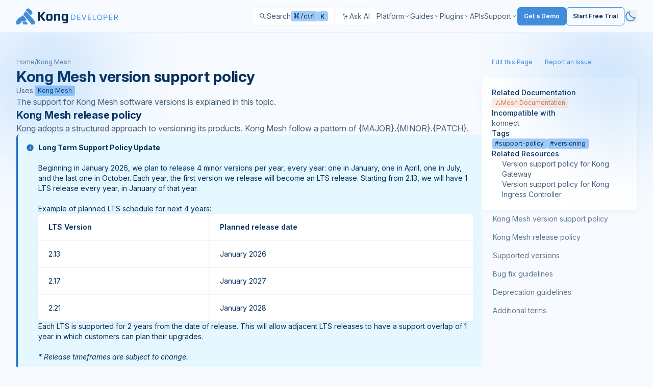

--- FILE ---
content_type: text/html; charset=UTF-8
request_url: https://developer.konghq.com/mesh/support-policy/
body_size: 50536
content:
<!DOCTYPE html>
<html lang="en-US" class="scroll-smooth scroll-pt-20 h-full">
  <head>
<meta http-equiv="Content-Type" content="text/html; charset=UTF-8">
    <meta name="viewport" content="width=device-width, initial-scale=1">
    <meta charset="utf-8">
    <title>Kong Mesh version support policy - Kong Mesh | Kong Docs</title>

    
    

    <meta name="description" content="Understand the lifecycle and version support guidelines for Kong Mesh, including supported release timelines.">

    <link rel="icon" type="image/x-icon" href="/assets/images/favicon.ico">

    <meta property="og:site_name" content="Kong Docs">
    <meta property="og:title" content="Kong Mesh version support policy - Kong Mesh | Kong Docs">
    <meta property="og:description" content="Understand the lifecycle and version support guidelines for Kong Mesh, including supported release timelines.">
    <meta property="og:image" content="https://developer.konghq.com/assets/images/thumbnail.svg">
    <meta property="og:url" content="https://developer.konghq.com/mesh/support-policy/">

    
      <link rel="canonical" href="https://developer.konghq.com/mesh/support-policy/">
    

    
      <meta name="robots" content="follow,index">
    

    
<meta name="algolia:title" content="Kong Mesh version support policy">

<meta name="algolia:description" content="Understand the lifecycle and version support guidelines for Kong Mesh, including supported release timelines.">

<meta name="algolia:content_type" content="reference">

<meta name="algolia:products" content="mesh">

<meta name="algolia:works_on" content="on-prem">

<meta name="algolia:tags" content="support-policy,versioning">


    <script>
      // On page load or when changing themes, best to add inline in `head` to avoid FOUC
        if (localStorage.mode === 'dark' || (!('mode' in localStorage) && window.matchMedia('(prefers-color-scheme: dark)').matches)) {
          document.documentElement.classList.add('dark');
          document.documentElement.style.setProperty("color-scheme", "dark");
        } else {
          document.documentElement.classList.remove('dark');
          document.documentElement.style.setProperty("color-scheme", "light");
        }
    </script>

    
    <!-- OneTrust Cookies Consent Notice start for konghq.com -->
    <script src="https://cdn.cookielaw.org/consent/2c4de954-6bec-4e93-8086-64cb113f151a/otSDKStub.js" type="text/javascript" charset="UTF-8" data-domain-script="2c4de954-6bec-4e93-8086-64cb113f151a" async></script>
    <script type="text/javascript">
    function OptanonWrapper() { }
    </script>
    <!-- OneTrust Cookies Consent Notice end for konghq.com -->
    

    

    
    <!-- Disable Segment on /search/ for now -->
    <!-- Segment start for konghq.com -->
     
    <script>
      const userLocale = navigator.language || navigator.userLanguage;
      const isChineseCN = userLocale.toLowerCase() === 'zh-cn';
      if (!isChineseCN) {
        !function(){var i="analytics",analytics=window[i]=window[i]||[];if(!analytics.initialize)if(analytics.invoked)window.console&&console.error&&console.error("Segment snippet included twice.");else{analytics.invoked=!0;analytics.methods=["trackSubmit","trackClick","trackLink","trackForm","pageview","identify","reset","group","track","ready","alias","debug","page","screen","once","off","on","addSourceMiddleware","addIntegrationMiddleware","setAnonymousId","addDestinationMiddleware","register"];analytics.factory=function(e){return function(){if(window[i].initialized)return window[i][e].apply(window[i],arguments);var n=Array.prototype.slice.call(arguments);if(["track","screen","alias","group","page","identify"].indexOf(e)>-1){var c=document.querySelector("link[rel='canonical']");n.push({__t:"bpc",c:c&&c.getAttribute("href")||void 0,p:location.pathname,u:location.href,s:location.search,t:document.title,r:document.referrer})}n.unshift(e);analytics.push(n);return analytics}};for(var n=0;n<analytics.methods.length;n++){var key=analytics.methods[n];analytics[key]=analytics.factory(key)}analytics.load=function(key,n){var t=document.createElement("script");t.type="text/javascript";t.async=!0;t.setAttribute("data-global-segment-analytics-key",i);t.src="https://cdn.segment.com/analytics.js/v1/" + key + "/analytics.min.js";var r=document.getElementsByTagName("script")[0];r.parentNode.insertBefore(t,r);analytics._loadOptions=n};analytics._writeKey="SMHOU8AoTR3Ekuuu4A9MkIOv6fmGfbkq";;analytics.SNIPPET_VERSION="5.2.0";
        analytics.load("SMHOU8AoTR3Ekuuu4A9MkIOv6fmGfbkq");
        analytics.page('reference', 'Kong Mesh version support policy');
        }}();
      }
    </script>
    <!-- Segment end for konghq.com -->
    

    
      <!-- Google Tag Manager -->
      <script>(function(w,d,s,l,i){w[l]=w[l]||[];w[l].push({'gtm.start':
      new Date().getTime(),event:'gtm.js'});var f=d.getElementsByTagName(s)[0],
      j=d.createElement(s),dl=l!='dataLayer'?'&l='+l:'';j.async=true;j.src=
      'https://www.googletagmanager.com/gtm.js?id='+i+dl;f.parentNode.insertBefore(j,f);
      })(window,document,'script','dataLayer','GTM-K2MGLVKJ');</script>
      <!-- End Google Tag Manager -->
    

    
    <script async src="https://widget.kapa.ai/kapa-widget.bundle.js" data-website-id="b601f8b2-7917-4ec5-ac89-367e4dca9e80" data-project-name="Kong Developer" data-modal-title="Kong Docs AI" data-project-color="#121418" data-modal-header-bg-color="#121418" data-modal-title-color="#ffffff" data-modal-override-open-selector=".ask-ai-button" data-kapa-branding-hide="true" data-project-logo="https://developer.konghq.com/assets/logos/konglogo-gradient-secondary.svg"></script>
    

    

<script type="application/ld+json">
{
  "@context": "https://schema.org",
  "@type": "BreadcrumbList",
  "itemListElement": [{
    "@type": "ListItem",
    "position": 1,
    "name": "Kong Mesh",
    "item": "https://developer.konghq.com/mesh/"
  },{
    "@type": "ListItem",
    "position": 2,
    "name": "Kong Mesh version support policy",
    "item": "https://developer.konghq.com/mesh/support-policy/"
  }
  ]
}
</script>



    
    <script src="/vite/assets/application-Bi_2DMl1.js" crossorigin="anonymous" type="module"></script>
<link href="/vite/assets/spec-renderer-CJv5ANHM.js" rel="modulepreload" as="script" crossorigin="anonymous">
<link href="/vite/assets/_commonjsHelpers-Cpj98o6Y.js" rel="modulepreload" as="script" crossorigin="anonymous">
<link href="/vite/assets/_plugin-vue_export-helper-Cqxt5x-H.js" rel="modulepreload" as="script" crossorigin="anonymous">
<link href="/vite/assets/ProductIcon-ByA1YTch.js" rel="modulepreload" as="script" crossorigin="anonymous">
<link href="/vite/assets/application-5Os9OQ3f.css" rel="stylesheet" media="screen" crossorigin="anonymous">
<link href="/vite/assets/spec-renderer-GSgxOMuq.css" rel="stylesheet" media="screen" crossorigin="anonymous">

    

    

    

    

    

    
      <script src="/vite/assets/search-DnpMu0KI.js" crossorigin="anonymous" type="module"></script>
<link href="/vite/assets/_plugin-vue_export-helper-Cqxt5x-H.js" rel="modulepreload" as="script" crossorigin="anonymous">
<link href="/vite/assets/ProductIcon-ByA1YTch.js" rel="modulepreload" as="script" crossorigin="anonymous">
<link href="/vite/assets/_commonjsHelpers-Cpj98o6Y.js" rel="modulepreload" as="script" crossorigin="anonymous">
<link href="/vite/assets/search-4wUURfqA.css" rel="stylesheet" media="screen" crossorigin="anonymous">
    
  </head>

  <body class="bg-primary leading-6 h-full">
    
      <!-- Google Tag Manager (noscript) -->
      <noscript><iframe src="https://www.googletagmanager.com/ns.html?id=GTM-K2MGLVKJ" height="0" width="0" style="display:none;visibility:hidden"></iframe></noscript>
      <!-- End Google Tag Manager (noscript) -->
    

    <div class="min-h-full flex flex-col">
      <svg class="pointer-events-none absolute opacity-30 dark:opacity-40 fill-brand-saturated top-16" width="400" height="400" viewbox="0 0 400 400" fill="none" xmlns="http://www.w3.org/2000/svg">
    <g clip-path="url(#clip0_7381_16502)">
        <g filter="url(#filter0_f_7381_16502)">
            <path d="M0 210C27.5776 210 54.8852 204.568 80.3635 194.015C105.842 183.461 128.992 167.993 148.492 148.492C167.993 128.992 183.461 105.842 194.015 80.3635C204.568 54.8851 210 27.5776 210 0L1.52588e-05 3.05176e-05L0 210Z"></path>
        </g>
    </g>
    <defs>
        <filter id="filter0_f_7381_16502" x="-172" y="-172" width="554" height="554" filterunits="userSpaceOnUse" color-interpolation-filters="sRGB">
            <feflood flood-opacity="0" result="BackgroundImageFix"></feflood>
            <feblend mode="normal" in="SourceGraphic" in2="BackgroundImageFix" result="shape"></feblend>
            <fegaussianblur stddeviation="86" result="effect1_foregroundBlur_7381_16502"></fegaussianblur>
        </filter>
        <clippath id="clip0_7381_16502">
            <rect width="400" height="400" fill="white"></rect>
        </clippath>
    </defs>
</svg>

<svg class="pointer-events-none absolute right-0 opacity-30 dark:opacity-40 fill-brand-saturated top-16" width="400" height="400" viewbox="0 0 400 400" fill="none" xmlns="http://www.w3.org/2000/svg">
    <g clip-path="url(#clip0_7381_16499)">
        <g filter="url(#filter0_f_7381_16499)">
            <path d="M400 210C372.422 210 345.115 204.568 319.636 194.015C294.158 183.461 271.008 167.993 251.508 148.493C232.007 128.992 216.539 105.842 205.985 80.3636C195.432 54.8852 190 27.5776 190 0L400 0.000167847L400 210Z"></path>
        </g>
    </g>
    <defs>
        <filter id="filter0_f_7381_16499" x="18" y="-172" width="554" height="554" filterunits="userSpaceOnUse" color-interpolation-filters="sRGB">
            <feflood flood-opacity="0" result="BackgroundImageFix"></feflood>
            <feblend mode="normal" in="SourceGraphic" in2="BackgroundImageFix" result="shape"></feblend>
            <fegaussianblur stddeviation="86" result="effect1_foregroundBlur_7381_16499"></fegaussianblur>
        </filter>
        <clippath id="clip0_7381_16499">
            <rect width="400" height="400" fill="white"></rect>
        </clippath>
    </defs>
</svg>


<header class="flex bg-header h-[64px] border-b border-primary/5 sticky top-0 bg-primary z-20 text-sm" id="header-nav">
  <div class="flex justify-between w-full 2xl:mx-auto px-5 lg:px-8  2xl:px-[156px] max-w-screen-2xl  ">
    <div class="flex flex-row items-center gap-2.5">
        <a href="/">
            <svg class="inline dark:hidden" fill="none" height="32" viewbox="0 0 200 32" width="200" xmlns="http://www.w3.org/2000/svg"><path clip-rule="evenodd" d="m62.2669 21.7462h4.9522v-7.5684h-4.9522zm.1734 3.0274c-1.3784 0-2.0944-.2234-2.6843-.8371-.8863-.8874-1.2301-2.121-1.2301-5.9446s.3438-5.0572 1.2301-5.9698c.5678-.5916 1.3059-.8151 2.6843-.8151h4.6053c1.3784 0 2.0944.2235 2.6843.8151.8863.9126 1.2301 2.1211 1.2301 5.9698s-.3438 5.0572-1.2301 5.9446c-.5899.6168-1.3059.8371-2.6843.8371z" fill="#052f5c" fill-rule="evenodd"></path><path clip-rule="evenodd" d="m82.1574 15.4834v.1447 9.142h3.7662v-9.5857c0-1.9889-.2208-2.7032-.7886-3.2445-.5173-.5161-1.2585-.749-2.4162-.749l-3.3119.0095-1.8989 1.7088v-1.7088h-1.2712-2.4824v13.5666h3.7662v-10.5959h4.6305v1.306z" fill="#052f5c" fill-rule="evenodd"></path><path clip-rule="evenodd" d="m52.6367 7.46777h4.4854l-6.441 8.13183 6.7123 9.1702h-4.7567l-5.1067-7.2034-1.2113-.0063v7.2097h-4.0375v-17.30203h4.0375v6.70623h1.2113z" fill="#052f5c" fill-rule="evenodd"></path><path clip-rule="evenodd" d="m97.4859 11.2043v1.7088l-1.8989-1.7088-2.8262-.0095c-1.3532 0-2.1481.2329-2.7632.8214-.8138.8339-1.208 2.6592-1.208 6.0013 0 3.342.3217 5.0918 1.1071 5.9037.6151.5885 1.3469.8497 2.801.8497h4.7787l.0063 1.9416-6.6334.0126.0063.7962 1.7128 1.8945h5.1856c1.3784 0 2.167-.2455 2.659-.7616.615-.6388.861-1.0353.861-3.3672v-14.0796h-3.7913zm.0252 10.5266h-4.9522v-7.5559h4.9491v7.5559z" fill="#052f5c" fill-rule="evenodd"></path><g fill="#428cdc"><path clip-rule="evenodd" d="m11.6089 27.3795.8788-1.1232h6.5031l3.3897 4.2885-.6026 1.455h-8.3863l.2009-1.455z" fill-rule="evenodd"></path><path clip-rule="evenodd" d="m13.5923 12.7572 3.1401-5.37195h3.6591l16.4012 18.86475-1.2716 5.7502h-7.0328l.4412-1.6141z" fill-rule="evenodd"></path><path clip-rule="evenodd" d="m17.397 6.36383 1.5035-2.75333 4.5107-3.6105 7.7288 6.00018-1.0023 1.01302 1.3453 1.84421v1.97409l-3.8513 3.117-6.4626-7.58467z" fill-rule="evenodd"></path><path clip-rule="evenodd" d="m5.45639 18.3602h2.04292l5.32709-4.4124 7.0597 8.1229-1.9912 2.9583h-6.5166l-4.49963 5.666-1.03438 1.3037h-5.84429v-6.9446z" fill-rule="evenodd"></path><path d="m191.698 23.3611v-10.6384h3.595c.831 0 1.513.1419 2.047.4259.533.2805.928.6666 1.184 1.1584.256.4917.384 1.051.384 1.6778 0 .6269-.128 1.1827-.384 1.6675s-.649.8658-1.179 1.1428c-.53.2736-1.207.4104-2.031.4104h-2.909v-1.1636h2.867c.568 0 1.025-.0831 1.371-.2494.35-.1662.603-.4017.759-.7064.159-.3082.239-.6753.239-1.1013 0-.4259-.08-.7982-.239-1.1168s-.414-.5645-.764-.7376c-.349-.1766-.812-.2649-1.387-.2649h-2.265v9.4956zm5.008-4.779 2.618 4.779h-1.496l-2.577-4.779z"></path><path d="m181.786 23.3611v-10.6384h6.421v1.1428h-5.133v3.5946h4.8v1.1428h-4.8v3.6154h5.216v1.1428z"></path><path d="m171.33 23.3611v-10.6384h3.594c.835 0 1.517.1506 2.047.4519.533.2978.928.7012 1.184 1.2103.257.5091.385 1.077.385 1.7038s-.128 1.1965-.385 1.709c-.253.5126-.644.9212-1.174 1.226-.53.3012-1.208.4519-2.036.4519h-2.577v-1.1428h2.535c.572 0 1.031-.0987 1.377-.2961s.597-.4641.753-.8c.16-.3393.239-.722.239-1.148 0-.4259-.079-.8069-.239-1.1428-.156-.3359-.408-.5991-.758-.7895-.35-.194-.814-.2909-1.392-.2909h-2.265v9.4956z"></path><path d="m167.994 18.0413c0 1.1221-.202 2.0917-.607 2.909-.406.8173-.961 1.4475-1.668 1.8908-.706.4433-1.513.6649-2.421.6649-.907 0-1.714-.2216-2.42-.6649-.707-.4433-1.263-1.0735-1.668-1.8908s-.607-1.7869-.607-2.909c0-1.122.202-2.0916.607-2.9089s.961-1.4476 1.668-1.8908c.706-.4433 1.513-.6649 2.42-.6649.908 0 1.715.2216 2.421.6649.707.4432 1.262 1.0735 1.668 1.8908.405.8173.607 1.7869.607 2.9089zm-1.246 0c0-.9211-.154-1.6986-.463-2.3323-.304-.6338-.718-1.1134-1.241-1.4389-.52-.3255-1.101-.4883-1.746-.4883-.644 0-1.227.1628-1.75.4883-.52.3255-.933.8051-1.242 1.4389-.304.6337-.457 1.4112-.457 2.3323 0 .9212.153 1.6987.457 2.3324.309.6337.722 1.1134 1.242 1.4389.523.3255 1.106.4883 1.75.4883.645 0 1.226-.1628 1.746-.4883.523-.3255.937-.8052 1.241-1.4389.309-.6337.463-1.4112.463-2.3324z"></path><path d="m150.033 23.3611v-10.6384h1.288v9.4956h4.946v1.1428z"></path><path d="m140.122 23.3611v-10.6384h6.42v1.1428h-5.132v3.5946h4.8v1.1428h-4.8v3.6154h5.215v1.1428z"></path><path d="m129.501 12.7227 3.158 8.9554h.125l3.158-8.9554h1.351l-3.906 10.6384h-1.33l-3.907-10.6384z"></path><path d="m119.153 23.3611v-10.6384h6.42v1.1428h-5.132v3.5946h4.8v1.1428h-4.8v3.6154h5.215v1.1428z"></path><path d="m110.751 23.3611h-3.283v-10.6384h3.428c1.032 0 1.915.2129 2.649.6389.735.4225 1.297 1.0302 1.689 1.8233.391.7896.587 1.735.587 2.8362 0 1.1082-.198 2.0623-.593 2.8622-.394.7965-.969 1.4095-1.724 1.8389-.755.4259-1.673.6389-2.753.6389zm-1.995-1.1428h1.912c.879 0 1.608-.1697 2.187-.5091.578-.3393 1.009-.8224 1.293-1.4492s.426-1.3731.426-2.2389c0-.8588-.14-1.5982-.421-2.2181-.28-.6233-.699-1.1012-1.257-1.4337-.557-.3359-1.252-.5038-2.083-.5038h-2.057z"></path></g></svg>
            <svg class="hidden dark:inline" width="200" height="32" viewbox="0 0 200 32" fill="none" xmlns="http://www.w3.org/2000/svg">
            <path fill-rule="evenodd" clip-rule="evenodd" d="M62.2669 21.7462H67.2191V14.1778H62.2669V21.7462ZM62.4403 24.7736C61.0619 24.7736 60.3459 24.5502 59.756 23.9365C58.8697 23.0491 58.5259 21.8155 58.5259 17.9919C58.5259 14.1683 58.8697 12.9347 59.756 12.0221C60.3238 11.4305 61.0619 11.207 62.4403 11.207H67.0456C68.424 11.207 69.14 11.4305 69.7299 12.0221C70.6162 12.9347 70.96 14.1432 70.96 17.9919C70.96 21.8406 70.6162 23.0491 69.7299 23.9365C69.14 24.5533 68.424 24.7736 67.0456 24.7736H62.4403Z" fill="white"></path>
            <path fill-rule="evenodd" clip-rule="evenodd" d="M82.1574 15.4834C82.1574 15.5306 82.1574 15.5778 82.1574 15.6281V24.7701H85.9236V15.1844C85.9236 13.1955 85.7028 12.4812 85.135 11.9399C84.6177 11.4238 83.8765 11.1909 82.7188 11.1909L79.4069 11.2004L77.508 12.9092V11.2004H76.2368H73.7544V24.767H77.5206V14.1711H82.1511V15.4771L82.1574 15.4834Z" fill="white"></path>
            <path fill-rule="evenodd" clip-rule="evenodd" d="M52.6367 7.46777H57.1221L50.6811 15.5996L57.3934 24.7698H52.6367L47.53 17.5664L46.3187 17.5601V24.7698H42.2812V7.46777H46.3187V14.174H47.53L52.6367 7.46777Z" fill="white"></path>
            <path fill-rule="evenodd" clip-rule="evenodd" d="M97.4859 11.2043V12.9131L95.587 11.2043L92.7608 11.1948C91.4076 11.1948 90.6127 11.4277 89.9976 12.0162C89.1838 12.8501 88.7896 14.6754 88.7896 18.0175C88.7896 21.3595 89.1113 23.1093 89.8967 23.9212C90.5118 24.5097 91.2436 24.7709 92.6977 24.7709H97.4764L97.4827 26.7125L90.8493 26.7251L90.8556 27.5213L92.5684 29.4158H97.754C99.1324 29.4158 99.921 29.1703 100.413 28.6542C101.028 28.0154 101.274 27.6189 101.274 25.287V11.2074H97.4827L97.4859 11.2043ZM97.5111 21.7309H92.5589V14.175H97.508V21.7309H97.5111Z" fill="white"></path>
            <path fill-rule="evenodd" clip-rule="evenodd" d="M11.6089 27.3795L12.4877 26.2563H18.9908L22.3805 30.5448L21.7779 31.9998H13.3916L13.5925 30.5448L11.6089 27.3795Z" fill="#428CDC"></path>
            <path fill-rule="evenodd" clip-rule="evenodd" d="M13.5923 12.7572L16.7324 7.38525H20.3915L36.7927 26.25L35.5211 32.0002H28.4883L28.9295 30.3861L13.5923 12.7572Z" fill="#428CDC"></path>
            <path fill-rule="evenodd" clip-rule="evenodd" d="M17.397 6.36383L18.9005 3.6105L23.4112 0L31.14 6.00018L30.1377 7.0132L31.483 8.85741V10.8315L27.6317 13.9485L21.1691 6.36383H17.397Z" fill="#428CDC"></path>
            <path fill-rule="evenodd" clip-rule="evenodd" d="M5.45639 18.3602H7.49931L12.8264 13.9478L19.8861 22.0707L17.8949 25.029H11.3783L6.87867 30.695L5.84429 31.9987H0V25.0541L5.45639 18.3602Z" fill="#428CDC"></path>
            <path d="M191.698 23.3611V12.7227H195.293C196.124 12.7227 196.806 12.8646 197.34 13.1486C197.873 13.4291 198.268 13.8152 198.524 14.307C198.78 14.7987 198.908 15.358 198.908 15.9848C198.908 16.6117 198.78 17.1675 198.524 17.6523C198.268 18.1371 197.875 18.5181 197.345 18.7951C196.815 19.0687 196.138 19.2055 195.314 19.2055H192.405V18.0419H195.272C195.84 18.0419 196.297 17.9588 196.643 17.7925C196.993 17.6263 197.246 17.3908 197.402 17.0861C197.561 16.7779 197.641 16.4108 197.641 15.9848C197.641 15.5589 197.561 15.1866 197.402 14.868C197.243 14.5494 196.988 14.3035 196.638 14.1304C196.289 13.9538 195.826 13.8655 195.251 13.8655H192.986V23.3611H191.698ZM196.706 18.5821L199.324 23.3611H197.828L195.251 18.5821H196.706Z" fill="#428CDC"></path>
            <path d="M181.786 23.3611V12.7227H188.207V13.8655H183.074V17.4601H187.874V18.6029H183.074V22.2183H188.29V23.3611H181.786Z" fill="#428CDC"></path>
            <path d="M171.33 23.3611V12.7227H174.924C175.759 12.7227 176.441 12.8733 176.971 13.1746C177.504 13.4724 177.899 13.8758 178.155 14.3849C178.412 14.894 178.54 15.4619 178.54 16.0887C178.54 16.7155 178.412 17.2852 178.155 17.7977C177.902 18.3103 177.511 18.7189 176.981 19.0237C176.451 19.3249 175.773 19.4756 174.945 19.4756H172.368V18.3328H174.903C175.475 18.3328 175.934 18.2341 176.28 18.0367C176.626 17.8393 176.877 17.5726 177.033 17.2367C177.193 16.8974 177.272 16.5147 177.272 16.0887C177.272 15.6628 177.193 15.2818 177.033 14.9459C176.877 14.61 176.625 14.3468 176.275 14.1564C175.925 13.9624 175.461 13.8655 174.883 13.8655H172.618V23.3611H171.33Z" fill="#428CDC"></path>
            <path d="M167.994 18.0413C167.994 19.1634 167.792 20.133 167.387 20.9503C166.981 21.7676 166.426 22.3978 165.719 22.8411C165.013 23.2844 164.206 23.506 163.298 23.506C162.391 23.506 161.584 23.2844 160.878 22.8411C160.171 22.3978 159.615 21.7676 159.21 20.9503C158.805 20.133 158.603 19.1634 158.603 18.0413C158.603 16.9193 158.805 15.9497 159.21 15.1324C159.615 14.3151 160.171 13.6848 160.878 13.2416C161.584 12.7983 162.391 12.5767 163.298 12.5767C164.206 12.5767 165.013 12.7983 165.719 13.2416C166.426 13.6848 166.981 14.3151 167.387 15.1324C167.792 15.9497 167.994 16.9193 167.994 18.0413ZM166.748 18.0413C166.748 17.1202 166.594 16.3427 166.285 15.709C165.981 15.0752 165.567 14.5956 165.044 14.2701C164.524 13.9446 163.943 13.7818 163.298 13.7818C162.654 13.7818 162.071 13.9446 161.548 14.2701C161.028 14.5956 160.615 15.0752 160.306 15.709C160.002 16.3427 159.849 17.1202 159.849 18.0413C159.849 18.9625 160.002 19.74 160.306 20.3737C160.615 21.0074 161.028 21.4871 161.548 21.8126C162.071 22.1381 162.654 22.3009 163.298 22.3009C163.943 22.3009 164.524 22.1381 165.044 21.8126C165.567 21.4871 165.981 21.0074 166.285 20.3737C166.594 19.74 166.748 18.9625 166.748 18.0413Z" fill="#428CDC"></path>
            <path d="M150.033 23.3611V12.7227H151.321V22.2183H156.267V23.3611H150.033Z" fill="#428CDC"></path>
            <path d="M140.122 23.3611V12.7227H146.542V13.8655H141.41V17.4601H146.21V18.6029H141.41V22.2183H146.625V23.3611H140.122Z" fill="#428CDC"></path>
            <path d="M129.501 12.7227L132.659 21.6781H132.784L135.942 12.7227H137.293L133.387 23.3611H132.057L128.15 12.7227H129.501Z" fill="#428CDC"></path>
            <path d="M119.153 23.3611V12.7227H125.573V13.8655H120.441V17.4601H125.241V18.6029H120.441V22.2183H125.656V23.3611H119.153Z" fill="#428CDC"></path>
            <path d="M110.751 23.3611H107.468V12.7227H110.896C111.928 12.7227 112.811 12.9356 113.545 13.3616C114.28 13.7841 114.842 14.3918 115.234 15.1849C115.625 15.9745 115.821 16.9199 115.821 18.0211C115.821 19.1293 115.623 20.0834 115.228 20.8833C114.834 21.6798 114.259 22.2928 113.504 22.7222C112.749 23.1481 111.831 23.3611 110.751 23.3611ZM108.756 22.2183H110.668C111.547 22.2183 112.276 22.0486 112.855 21.7092C113.433 21.3699 113.864 20.8868 114.148 20.26C114.432 19.6332 114.574 18.8869 114.574 18.0211C114.574 17.1623 114.434 16.4229 114.153 15.803C113.873 15.1797 113.454 14.7018 112.896 14.3693C112.339 14.0334 111.644 13.8655 110.813 13.8655H108.756V22.2183Z" fill="#428CDC"></path>
            </svg>
          </a>
      </div>

      <div class="flex items-center py-5 gap-5 lg:gap-4 justify-between">
        <div class="flex items-center gap-3 w-fit">
          
          <div id="search-modal"></div>
          
          
            <button class="no-icon ask-ai-button" id="ask-ai-button">
              <svg width="16" height="16" viewbox="0 0 24 24" fill="none" xmlns="http://www.w3.org/2000/svg">
                <path d="M20 12.0884V12.4355C15.7128 12.4355 14.5598 16.2296 14.5598 19.3252H14.2229C14.2229 16.2296 12.8732 12.4355 8.78272 12.4355V12.0884C13.497 12.0884 14.2229 8.29432 14.2229 5.19878H14.5598C14.5598 8.29432 15.2977 12.0884 20 12.0884ZM7.28629 11.0361C7.28629 9.27503 7.94267 7.11656 10.3813 7.11656V6.91952C7.70577 6.91952 7.28629 4.76104 7.28629 3H7.09502C7.09502 4.76104 6.68206 6.91952 4 6.91952V7.11656C6.32779 7.11656 7.09502 9.27503 7.09502 11.0361H7.28629ZM9.21089 14.1529H9.04788C9.04788 15.6531 8.69578 17.4925 6.41038 17.4925V17.6604C8.39367 17.6604 9.04788 19.4998 9.04788 21H9.21089C9.21089 19.4998 9.76948 17.6604 11.8484 17.6604V17.4925C9.56843 17.4925 9.21089 15.6531 9.21089 14.1529Z" fill="rgb(var(--color-text-secondary)"></path>
              </svg>

              <span class="hidden xl:flex">Ask AI</span>
            </button>
          
        </div>

        <div id="top-nav" class="top-nav" role="navigation" aria-label="Main menu">
          <div class="top-nav__controls">
            <button id="top-nav-back" class="inline-flex text-secondary w-5 h-5 rotate-180 hidden"><?xml version="1.0"?>
<svg xmlns="http://www.w3.org/2000/svg" width="24" height="24" viewbox="0 0 24 24" fill="rgb(var(--color-text-terciary))">
<path d="M9.4 18L8 16.6L12.6 12L8 7.4L9.4 6L15.4 12L9.4 18Z" fill="rgb(var(--color-text-terciary))"></path>
</svg>
</button>

            <a href="/">
              <svg class="inline dark:hidden" fill="none" height="32" viewbox="0 0 200 32" width="200" xmlns="http://www.w3.org/2000/svg"><path clip-rule="evenodd" d="m62.2669 21.7462h4.9522v-7.5684h-4.9522zm.1734 3.0274c-1.3784 0-2.0944-.2234-2.6843-.8371-.8863-.8874-1.2301-2.121-1.2301-5.9446s.3438-5.0572 1.2301-5.9698c.5678-.5916 1.3059-.8151 2.6843-.8151h4.6053c1.3784 0 2.0944.2235 2.6843.8151.8863.9126 1.2301 2.1211 1.2301 5.9698s-.3438 5.0572-1.2301 5.9446c-.5899.6168-1.3059.8371-2.6843.8371z" fill="#052f5c" fill-rule="evenodd"></path><path clip-rule="evenodd" d="m82.1574 15.4834v.1447 9.142h3.7662v-9.5857c0-1.9889-.2208-2.7032-.7886-3.2445-.5173-.5161-1.2585-.749-2.4162-.749l-3.3119.0095-1.8989 1.7088v-1.7088h-1.2712-2.4824v13.5666h3.7662v-10.5959h4.6305v1.306z" fill="#052f5c" fill-rule="evenodd"></path><path clip-rule="evenodd" d="m52.6367 7.46777h4.4854l-6.441 8.13183 6.7123 9.1702h-4.7567l-5.1067-7.2034-1.2113-.0063v7.2097h-4.0375v-17.30203h4.0375v6.70623h1.2113z" fill="#052f5c" fill-rule="evenodd"></path><path clip-rule="evenodd" d="m97.4859 11.2043v1.7088l-1.8989-1.7088-2.8262-.0095c-1.3532 0-2.1481.2329-2.7632.8214-.8138.8339-1.208 2.6592-1.208 6.0013 0 3.342.3217 5.0918 1.1071 5.9037.6151.5885 1.3469.8497 2.801.8497h4.7787l.0063 1.9416-6.6334.0126.0063.7962 1.7128 1.8945h5.1856c1.3784 0 2.167-.2455 2.659-.7616.615-.6388.861-1.0353.861-3.3672v-14.0796h-3.7913zm.0252 10.5266h-4.9522v-7.5559h4.9491v7.5559z" fill="#052f5c" fill-rule="evenodd"></path><g fill="#428cdc"><path clip-rule="evenodd" d="m11.6089 27.3795.8788-1.1232h6.5031l3.3897 4.2885-.6026 1.455h-8.3863l.2009-1.455z" fill-rule="evenodd"></path><path clip-rule="evenodd" d="m13.5923 12.7572 3.1401-5.37195h3.6591l16.4012 18.86475-1.2716 5.7502h-7.0328l.4412-1.6141z" fill-rule="evenodd"></path><path clip-rule="evenodd" d="m17.397 6.36383 1.5035-2.75333 4.5107-3.6105 7.7288 6.00018-1.0023 1.01302 1.3453 1.84421v1.97409l-3.8513 3.117-6.4626-7.58467z" fill-rule="evenodd"></path><path clip-rule="evenodd" d="m5.45639 18.3602h2.04292l5.32709-4.4124 7.0597 8.1229-1.9912 2.9583h-6.5166l-4.49963 5.666-1.03438 1.3037h-5.84429v-6.9446z" fill-rule="evenodd"></path><path d="m191.698 23.3611v-10.6384h3.595c.831 0 1.513.1419 2.047.4259.533.2805.928.6666 1.184 1.1584.256.4917.384 1.051.384 1.6778 0 .6269-.128 1.1827-.384 1.6675s-.649.8658-1.179 1.1428c-.53.2736-1.207.4104-2.031.4104h-2.909v-1.1636h2.867c.568 0 1.025-.0831 1.371-.2494.35-.1662.603-.4017.759-.7064.159-.3082.239-.6753.239-1.1013 0-.4259-.08-.7982-.239-1.1168s-.414-.5645-.764-.7376c-.349-.1766-.812-.2649-1.387-.2649h-2.265v9.4956zm5.008-4.779 2.618 4.779h-1.496l-2.577-4.779z"></path><path d="m181.786 23.3611v-10.6384h6.421v1.1428h-5.133v3.5946h4.8v1.1428h-4.8v3.6154h5.216v1.1428z"></path><path d="m171.33 23.3611v-10.6384h3.594c.835 0 1.517.1506 2.047.4519.533.2978.928.7012 1.184 1.2103.257.5091.385 1.077.385 1.7038s-.128 1.1965-.385 1.709c-.253.5126-.644.9212-1.174 1.226-.53.3012-1.208.4519-2.036.4519h-2.577v-1.1428h2.535c.572 0 1.031-.0987 1.377-.2961s.597-.4641.753-.8c.16-.3393.239-.722.239-1.148 0-.4259-.079-.8069-.239-1.1428-.156-.3359-.408-.5991-.758-.7895-.35-.194-.814-.2909-1.392-.2909h-2.265v9.4956z"></path><path d="m167.994 18.0413c0 1.1221-.202 2.0917-.607 2.909-.406.8173-.961 1.4475-1.668 1.8908-.706.4433-1.513.6649-2.421.6649-.907 0-1.714-.2216-2.42-.6649-.707-.4433-1.263-1.0735-1.668-1.8908s-.607-1.7869-.607-2.909c0-1.122.202-2.0916.607-2.9089s.961-1.4476 1.668-1.8908c.706-.4433 1.513-.6649 2.42-.6649.908 0 1.715.2216 2.421.6649.707.4432 1.262 1.0735 1.668 1.8908.405.8173.607 1.7869.607 2.9089zm-1.246 0c0-.9211-.154-1.6986-.463-2.3323-.304-.6338-.718-1.1134-1.241-1.4389-.52-.3255-1.101-.4883-1.746-.4883-.644 0-1.227.1628-1.75.4883-.52.3255-.933.8051-1.242 1.4389-.304.6337-.457 1.4112-.457 2.3323 0 .9212.153 1.6987.457 2.3324.309.6337.722 1.1134 1.242 1.4389.523.3255 1.106.4883 1.75.4883.645 0 1.226-.1628 1.746-.4883.523-.3255.937-.8052 1.241-1.4389.309-.6337.463-1.4112.463-2.3324z"></path><path d="m150.033 23.3611v-10.6384h1.288v9.4956h4.946v1.1428z"></path><path d="m140.122 23.3611v-10.6384h6.42v1.1428h-5.132v3.5946h4.8v1.1428h-4.8v3.6154h5.215v1.1428z"></path><path d="m129.501 12.7227 3.158 8.9554h.125l3.158-8.9554h1.351l-3.906 10.6384h-1.33l-3.907-10.6384z"></path><path d="m119.153 23.3611v-10.6384h6.42v1.1428h-5.132v3.5946h4.8v1.1428h-4.8v3.6154h5.215v1.1428z"></path><path d="m110.751 23.3611h-3.283v-10.6384h3.428c1.032 0 1.915.2129 2.649.6389.735.4225 1.297 1.0302 1.689 1.8233.391.7896.587 1.735.587 2.8362 0 1.1082-.198 2.0623-.593 2.8622-.394.7965-.969 1.4095-1.724 1.8389-.755.4259-1.673.6389-2.753.6389zm-1.995-1.1428h1.912c.879 0 1.608-.1697 2.187-.5091.578-.3393 1.009-.8224 1.293-1.4492s.426-1.3731.426-2.2389c0-.8588-.14-1.5982-.421-2.2181-.28-.6233-.699-1.1012-1.257-1.4337-.557-.3359-1.252-.5038-2.083-.5038h-2.057z"></path></g></svg>
              <svg class="hidden dark:inline" width="200" height="32" viewbox="0 0 200 32" fill="none" xmlns="http://www.w3.org/2000/svg">
                <path fill-rule="evenodd" clip-rule="evenodd" d="M62.2669 21.7462H67.2191V14.1778H62.2669V21.7462ZM62.4403 24.7736C61.0619 24.7736 60.3459 24.5502 59.756 23.9365C58.8697 23.0491 58.5259 21.8155 58.5259 17.9919C58.5259 14.1683 58.8697 12.9347 59.756 12.0221C60.3238 11.4305 61.0619 11.207 62.4403 11.207H67.0456C68.424 11.207 69.14 11.4305 69.7299 12.0221C70.6162 12.9347 70.96 14.1432 70.96 17.9919C70.96 21.8406 70.6162 23.0491 69.7299 23.9365C69.14 24.5533 68.424 24.7736 67.0456 24.7736H62.4403Z" fill="white"></path>
                <path fill-rule="evenodd" clip-rule="evenodd" d="M82.1574 15.4834C82.1574 15.5306 82.1574 15.5778 82.1574 15.6281V24.7701H85.9236V15.1844C85.9236 13.1955 85.7028 12.4812 85.135 11.9399C84.6177 11.4238 83.8765 11.1909 82.7188 11.1909L79.4069 11.2004L77.508 12.9092V11.2004H76.2368H73.7544V24.767H77.5206V14.1711H82.1511V15.4771L82.1574 15.4834Z" fill="white"></path>
                <path fill-rule="evenodd" clip-rule="evenodd" d="M52.6367 7.46777H57.1221L50.6811 15.5996L57.3934 24.7698H52.6367L47.53 17.5664L46.3187 17.5601V24.7698H42.2812V7.46777H46.3187V14.174H47.53L52.6367 7.46777Z" fill="white"></path>
                <path fill-rule="evenodd" clip-rule="evenodd" d="M97.4859 11.2043V12.9131L95.587 11.2043L92.7608 11.1948C91.4076 11.1948 90.6127 11.4277 89.9976 12.0162C89.1838 12.8501 88.7896 14.6754 88.7896 18.0175C88.7896 21.3595 89.1113 23.1093 89.8967 23.9212C90.5118 24.5097 91.2436 24.7709 92.6977 24.7709H97.4764L97.4827 26.7125L90.8493 26.7251L90.8556 27.5213L92.5684 29.4158H97.754C99.1324 29.4158 99.921 29.1703 100.413 28.6542C101.028 28.0154 101.274 27.6189 101.274 25.287V11.2074H97.4827L97.4859 11.2043ZM97.5111 21.7309H92.5589V14.175H97.508V21.7309H97.5111Z" fill="white"></path>
                <path fill-rule="evenodd" clip-rule="evenodd" d="M11.6089 27.3795L12.4877 26.2563H18.9908L22.3805 30.5448L21.7779 31.9998H13.3916L13.5925 30.5448L11.6089 27.3795Z" fill="#428CDC"></path>
                <path fill-rule="evenodd" clip-rule="evenodd" d="M13.5923 12.7572L16.7324 7.38525H20.3915L36.7927 26.25L35.5211 32.0002H28.4883L28.9295 30.3861L13.5923 12.7572Z" fill="#428CDC"></path>
                <path fill-rule="evenodd" clip-rule="evenodd" d="M17.397 6.36383L18.9005 3.6105L23.4112 0L31.14 6.00018L30.1377 7.0132L31.483 8.85741V10.8315L27.6317 13.9485L21.1691 6.36383H17.397Z" fill="#428CDC"></path>
                <path fill-rule="evenodd" clip-rule="evenodd" d="M5.45639 18.3602H7.49931L12.8264 13.9478L19.8861 22.0707L17.8949 25.029H11.3783L6.87867 30.695L5.84429 31.9987H0V25.0541L5.45639 18.3602Z" fill="#428CDC"></path>
                <path d="M191.698 23.3611V12.7227H195.293C196.124 12.7227 196.806 12.8646 197.34 13.1486C197.873 13.4291 198.268 13.8152 198.524 14.307C198.78 14.7987 198.908 15.358 198.908 15.9848C198.908 16.6117 198.78 17.1675 198.524 17.6523C198.268 18.1371 197.875 18.5181 197.345 18.7951C196.815 19.0687 196.138 19.2055 195.314 19.2055H192.405V18.0419H195.272C195.84 18.0419 196.297 17.9588 196.643 17.7925C196.993 17.6263 197.246 17.3908 197.402 17.0861C197.561 16.7779 197.641 16.4108 197.641 15.9848C197.641 15.5589 197.561 15.1866 197.402 14.868C197.243 14.5494 196.988 14.3035 196.638 14.1304C196.289 13.9538 195.826 13.8655 195.251 13.8655H192.986V23.3611H191.698ZM196.706 18.5821L199.324 23.3611H197.828L195.251 18.5821H196.706Z" fill="#428CDC"></path>
                <path d="M181.786 23.3611V12.7227H188.207V13.8655H183.074V17.4601H187.874V18.6029H183.074V22.2183H188.29V23.3611H181.786Z" fill="#428CDC"></path>
                <path d="M171.33 23.3611V12.7227H174.924C175.759 12.7227 176.441 12.8733 176.971 13.1746C177.504 13.4724 177.899 13.8758 178.155 14.3849C178.412 14.894 178.54 15.4619 178.54 16.0887C178.54 16.7155 178.412 17.2852 178.155 17.7977C177.902 18.3103 177.511 18.7189 176.981 19.0237C176.451 19.3249 175.773 19.4756 174.945 19.4756H172.368V18.3328H174.903C175.475 18.3328 175.934 18.2341 176.28 18.0367C176.626 17.8393 176.877 17.5726 177.033 17.2367C177.193 16.8974 177.272 16.5147 177.272 16.0887C177.272 15.6628 177.193 15.2818 177.033 14.9459C176.877 14.61 176.625 14.3468 176.275 14.1564C175.925 13.9624 175.461 13.8655 174.883 13.8655H172.618V23.3611H171.33Z" fill="#428CDC"></path>
                <path d="M167.994 18.0413C167.994 19.1634 167.792 20.133 167.387 20.9503C166.981 21.7676 166.426 22.3978 165.719 22.8411C165.013 23.2844 164.206 23.506 163.298 23.506C162.391 23.506 161.584 23.2844 160.878 22.8411C160.171 22.3978 159.615 21.7676 159.21 20.9503C158.805 20.133 158.603 19.1634 158.603 18.0413C158.603 16.9193 158.805 15.9497 159.21 15.1324C159.615 14.3151 160.171 13.6848 160.878 13.2416C161.584 12.7983 162.391 12.5767 163.298 12.5767C164.206 12.5767 165.013 12.7983 165.719 13.2416C166.426 13.6848 166.981 14.3151 167.387 15.1324C167.792 15.9497 167.994 16.9193 167.994 18.0413ZM166.748 18.0413C166.748 17.1202 166.594 16.3427 166.285 15.709C165.981 15.0752 165.567 14.5956 165.044 14.2701C164.524 13.9446 163.943 13.7818 163.298 13.7818C162.654 13.7818 162.071 13.9446 161.548 14.2701C161.028 14.5956 160.615 15.0752 160.306 15.709C160.002 16.3427 159.849 17.1202 159.849 18.0413C159.849 18.9625 160.002 19.74 160.306 20.3737C160.615 21.0074 161.028 21.4871 161.548 21.8126C162.071 22.1381 162.654 22.3009 163.298 22.3009C163.943 22.3009 164.524 22.1381 165.044 21.8126C165.567 21.4871 165.981 21.0074 166.285 20.3737C166.594 19.74 166.748 18.9625 166.748 18.0413Z" fill="#428CDC"></path>
                <path d="M150.033 23.3611V12.7227H151.321V22.2183H156.267V23.3611H150.033Z" fill="#428CDC"></path>
                <path d="M140.122 23.3611V12.7227H146.542V13.8655H141.41V17.4601H146.21V18.6029H141.41V22.2183H146.625V23.3611H140.122Z" fill="#428CDC"></path>
                <path d="M129.501 12.7227L132.659 21.6781H132.784L135.942 12.7227H137.293L133.387 23.3611H132.057L128.15 12.7227H129.501Z" fill="#428CDC"></path>
                <path d="M119.153 23.3611V12.7227H125.573V13.8655H120.441V17.4601H125.241V18.6029H120.441V22.2183H125.656V23.3611H119.153Z" fill="#428CDC"></path>
                <path d="M110.751 23.3611H107.468V12.7227H110.896C111.928 12.7227 112.811 12.9356 113.545 13.3616C114.28 13.7841 114.842 14.3918 115.234 15.1849C115.625 15.9745 115.821 16.9199 115.821 18.0211C115.821 19.1293 115.623 20.0834 115.228 20.8833C114.834 21.6798 114.259 22.2928 113.504 22.7222C112.749 23.1481 111.831 23.3611 110.751 23.3611ZM108.756 22.2183H110.668C111.547 22.2183 112.276 22.0486 112.855 21.7092C113.433 21.3699 113.864 20.8868 114.148 20.26C114.432 19.6332 114.574 18.8869 114.574 18.0211C114.574 17.1623 114.434 16.4229 114.153 15.803C113.873 15.1797 113.454 14.7018 112.896 14.3693C112.339 14.0334 111.644 13.8655 110.813 13.8655H108.756V22.2183Z" fill="#428CDC"></path>
              </svg>
            </a>

            <button id="top-nav-close" class="inline-flex text-secondary w-5 h-5"><?xml version="1.0"?>
<svg xmlns="http://www.w3.org/2000/svg" viewbox="0 0 24 24" fill="currentColor">
<path d="M6.4 19L5 17.6L10.6 12L5 6.4L6.4 5L12 10.6L17.6 5L19 6.4L13.4 12L19 17.6L17.6 19L12 13.4L6.4 19Z" fill="currentColor"></path>
</svg>
</button>
          </div>

          <ul class="navbar-items w-full lg:w-fit" role="menubar">
            <li class="navbar-item group" aria-haspopup="true" role="menuitem" aria-expanded="false">
              <span class="navbar-item__trigger" tabindex="0">
                <span class="navbar-item__trigger_text">Platform</span>
                <span class="navbar-item__trigger_icon">
                  <?xml version="1.0"?>
<svg xmlns="http://www.w3.org/2000/svg" width="24" height="24" viewbox="0 0 24 24" fill="rgb(var(--color-text-terciary))">
<path d="M12 15.4L6 9.4L7.4 8L12 12.6L16.6 8L18 9.4L12 15.4Z" fill="rgb(var(--color-text-terciary"></path>
</svg>

                  <?xml version="1.0"?>
<svg xmlns="http://www.w3.org/2000/svg" width="24" height="24" viewbox="0 0 24 24" fill="rgb(var(--color-text-terciary))">
<path d="M9.4 18L8 16.6L12.6 12L8 7.4L9.4 6L15.4 12L9.4 18Z" fill="rgb(var(--color-text-terciary))"></path>
</svg>

                </span>
              </span>
              

<svg width="16" height="8" viewbox="0 0 16 8" class="navbar-item__menu-caret">
    <polygon points="8,0 0,8 16,8" fill="rgb(var(--color-bg-secondary))" stroke="rgb(var(--color-border-primary), 0.05)" stroke-width="1"></polygon>
</svg>
              <div class="navbar-item__menu grid-rows-1 [grid-template-columns:max-content_minmax(0,317px)] lg:bg-primary !p-0" role="menu">
                <div class="flex lg:py-6 lg:px-6">
                  <div class="flex flex-col gap-6 w-full">
                    
                      <div class="flex flex-col gap-5 text-sm">
                        <span class="font-semibold">Explore the platform</span>
                        <div class="grid lg:grid-cols-2 gap-4">
                          
                          
<a href="/konnect/" class="flex gap-2 items-center w-full py-2 lg:py-0">
    <span class="navbar-item__icon product-icon product-icon--background  " style="background-color: rgb(var(--color-konnect-background));">
      <?xml version="1.0"?>
<svg xmlns="http://www.w3.org/2000/svg" width="12" height="12" viewbox="0 0 24 24" fill="none">
<path fill-rule="evenodd" clip-rule="evenodd" d="M8.56654 17.8134H12.2371L14.1429 20.2096L13.8152 21.026H9.0731L9.18942 20.2096L8.07153 18.4462L8.56654 17.8134ZM11.193 7.28639L13.1602 7.28343L22 17.822L21.3132 21.026H17.5245L17.7604 20.1233L9.50009 10.2732L11.193 7.28639ZM14.6686 3L18.778 6.22975L18.2519 6.77265L18.9644 7.76492V8.82592L16.9157 10.496L13.4703 6.42551H11.4644L12.272 4.94512L14.6686 3ZM6.04318 13.3443L8.90974 10.853L12.7144 15.4313L11.6342 17.1086H8.12603L5.69899 20.2934L5.14469 21.026H2V17.1183L4.93106 13.3443H6.04318Z" fill="rgb(var(--color-konnect-brand))"></path>
</svg>

    </span>
    <span class="text-base lg:text-sm text-primary">Konnect </span>
</a>
                          
                        </div>
                      </div>
                      <div class="flex border-t border-primary/5 w-full lg:hidden"></div>
                    
                      <div class="flex flex-col gap-5 text-sm">
                        <span class="font-semibold">Build APIs</span>
                        <div class="grid lg:grid-cols-2 gap-4">
                          
                          
<a href="/insomnia/" class="flex gap-2 items-center w-full py-2 lg:py-0">
    <span class="navbar-item__icon product-icon product-icon--background  " style="background-color: rgb(var(--color-insomnia-background));">
      <?xml version="1.0"?>
<svg xmlns="http://www.w3.org/2000/svg" width="12" height="12" viewbox="0 0 12 12" fill="none">
<path d="M6 0C2.68629 0 0 2.68629 0 6C0 9.31373 2.68629 12 6 12C9.31373 12 12 9.31373 12 6C12 2.68629 9.31373 0 6 0ZM6 0.61017C8.97671 0.61017 11.3898 3.02328 11.3898 6C11.3898 8.97671 8.97671 11.3898 6 11.3898C3.02328 11.3898 0.61017 8.97671 0.61017 6C0.61017 3.02328 3.02328 0.61017 6 0.61017Z" fill="rgb(var(--color-insomnia-brand))"></path>
<path fill-rule="evenodd" clip-rule="evenodd" d="M6.06707 1.729C8.426 1.729 10.3383 3.64127 10.3383 6.00021C10.3383 8.35911 8.426 10.2714 6.06707 10.2714C3.70817 10.2714 1.7959 8.35911 1.7959 6.00021C1.7959 5.42368 1.91011 4.87386 2.11715 4.37211C2.41946 4.78378 2.90698 5.05104 3.45691 5.05104C4.37428 5.05104 5.11794 4.30738 5.11794 3.39002C5.11794 2.84008 4.85068 2.35257 4.43897 2.05027C4.94075 1.84322 5.49058 1.729 6.06707 1.729Z" fill="rgb(var(--color-insomnia-brand))"></path>
</svg>

    </span>
    <span class="text-base lg:text-sm text-primary">Kong Insomnia </span>
</a>
                          
                          
<a href="/insomnia/design/" class="flex gap-2 items-center w-full py-2 lg:py-0">
    <span class="navbar-item__icon   bg-semantic-purple-secondary text-semantic-purple-primary ">
      <?xml version="1.0"?>
<svg xmlns="http://www.w3.org/2000/svg" width="12" height="12" viewbox="0 0 24 24" fill="none">
<path d="M8.8 10.95L10.95 8.775L9.55 7.35L8.45 8.45L7.05 7.05L8.125 5.95L7 4.825L4.825 7L8.8 10.95ZM17 19.175L19.175 17L18.05 15.875L16.95 16.95L15.55 15.55L16.625 14.45L15.2 13.05L13.05 15.2L17 19.175ZM7.25 21H3V16.75L7.375 12.375L2 7L7 2L12.4 7.4L16.175 3.6C16.375 3.4 16.6 3.25 16.85 3.15C17.1 3.05 17.3583 3 17.625 3C17.8917 3 18.15 3.05 18.4 3.15C18.65 3.25 18.875 3.4 19.075 3.6L20.4 4.95C20.6 5.15 20.75 5.375 20.85 5.625C20.95 5.875 21 6.13333 21 6.4C21 6.66667 20.95 6.92083 20.85 7.1625C20.75 7.40417 20.6 7.625 20.4 7.825L16.625 11.625L22 17L17 22L11.625 16.625L7.25 21ZM5 19H6.4L16.2 9.225L14.775 7.8L5 17.6V19Z" fill="currentColor"></path>
</svg>

    </span>
    <span class="text-base lg:text-sm text-primary">API Design </span>
</a>
                          
                          
<a href="/insomnia/test/" class="flex gap-2 items-center w-full py-2 lg:py-0">
    <span class="navbar-item__icon   bg-semantic-purple-secondary text-semantic-purple-primary ">
      <?xml version="1.0"?>
<svg xmlns="http://www.w3.org/2000/svg" width="12" height="12" viewbox="0 0 24 24" fill="none">
<path d="M5 21C4.45 21 3.97917 20.8042 3.5875 20.4125C3.19583 20.0208 3 19.55 3 19V6.5C3 6.26667 3.0375 6.04583 3.1125 5.8375C3.1875 5.62917 3.3 5.43333 3.45 5.25L4.85 3.55C5 3.36667 5.17083 3.22917 5.3625 3.1375C5.55417 3.04583 5.76667 3 6 3H18C18.2333 3 18.4458 3.04583 18.6375 3.1375C18.8292 3.22917 19 3.36667 19.15 3.55L20.55 5.25C20.7 5.43333 20.8125 5.62917 20.8875 5.8375C20.9625 6.04583 21 6.26667 21 6.5V19C21 19.55 20.8042 20.0208 20.4125 20.4125C20.0208 20.8042 19.55 21 19 21H5ZM5.4 6H18.6L17.75 5H6.25L5.4 6ZM5 19H19V8H5V19ZM14.55 17.05L18.1 13.5L14.55 9.95L13.1 11.4L15.2 13.5L13.1 15.6L14.55 17.05ZM9.5 17.05L10.95 15.6L8.85 13.5L10.95 11.4L9.5 9.95L5.95 13.5L9.5 17.05Z" fill="currentColor"></path>
</svg>

    </span>
    <span class="text-base lg:text-sm text-primary">API Testing and Debugging </span>
</a>
                          
                        </div>
                      </div>
                      <div class="flex border-t border-primary/5 w-full lg:hidden"></div>
                    
                      <div class="flex flex-col gap-5 text-sm">
                        <span class="font-semibold">Run APIs</span>
                        <div class="grid lg:grid-cols-2 gap-4">
                          
                          
<a href="/gateway/" class="flex gap-2 items-center w-full py-2 lg:py-0">
    <span class="navbar-item__icon product-icon product-icon--background  " style="background-color: rgb(var(--color-gateway-background));">
      <?xml version="1.0"?>
<svg xmlns="http://www.w3.org/2000/svg" width="12" height="12" viewbox="0 0 24 24" fill="none">
<path fill-rule="evenodd" clip-rule="evenodd" d="M8.56654 17.8134H12.2371L14.1429 20.2096L13.8152 21.026H9.0731L9.18942 20.2096L8.07153 18.4462L8.56654 17.8134ZM11.193 7.28639L13.1602 7.28343L22 17.822L21.3132 21.026H17.5245L17.7604 20.1233L9.50009 10.2732L11.193 7.28639ZM14.6686 3L18.778 6.22975L18.2519 6.77265L18.9644 7.76492V8.82592L16.9157 10.496L13.4703 6.42551H11.4644L12.272 4.94512L14.6686 3ZM6.04318 13.3443L8.90974 10.853L12.7144 15.4313L11.6342 17.1086H8.12603L5.69899 20.2934L5.14469 21.026H2V17.1183L4.93106 13.3443H6.04318Z" fill="rgb(var(--color-gateway-brand))"></path>
</svg>

    </span>
    <span class="text-base lg:text-sm text-primary">API Gateway </span>
</a>
                          
                          
<a href="/ai-gateway/" class="flex gap-2 items-center w-full py-2 lg:py-0">
    <span class="navbar-item__icon product-icon product-icon--background  " style="background-color: rgb(var(--color-ai-gateway-background));">
      <?xml version="1.0"?>
<svg xmlns="http://www.w3.org/2000/svg" width="12" height="12" viewbox="0 0 20 17" fill="none">
<path d="M3.33301 11.4998C2.63856 11.4998 2.04829 11.2568 1.56217 10.7707C1.07606 10.2846 0.833008 9.69428 0.833008 8.99984C0.833008 8.30539 1.07606 7.71512 1.56217 7.229C2.04829 6.74289 2.63856 6.49984 3.33301 6.49984V4.83317C3.33301 4.37484 3.4962 3.98248 3.82259 3.65609C4.14898 3.3297 4.54134 3.1665 4.99967 3.1665H7.49967C7.49967 2.47206 7.74273 1.88178 8.22884 1.39567C8.71495 0.909559 9.30523 0.666504 9.99967 0.666504C10.6941 0.666504 11.2844 0.909559 11.7705 1.39567C12.2566 1.88178 12.4997 2.47206 12.4997 3.1665H14.9997C15.458 3.1665 15.8504 3.3297 16.1768 3.65609C16.5031 3.98248 16.6663 4.37484 16.6663 4.83317V6.49984C17.3608 6.49984 17.9511 6.74289 18.4372 7.229C18.9233 7.71512 19.1663 8.30539 19.1663 8.99984C19.1663 9.69428 18.9233 10.2846 18.4372 10.7707C17.9511 11.2568 17.3608 11.4998 16.6663 11.4998V14.8332C16.6663 15.2915 16.5031 15.6839 16.1768 16.0103C15.8504 16.3366 15.458 16.4998 14.9997 16.4998H4.99967C4.54134 16.4998 4.14898 16.3366 3.82259 16.0103C3.4962 15.6839 3.33301 15.2915 3.33301 14.8332V11.4998ZM7.49967 9.83317C7.8469 9.83317 8.14204 9.71164 8.38509 9.46859C8.62815 9.22553 8.74967 8.93039 8.74967 8.58317C8.74967 8.23595 8.62815 7.94081 8.38509 7.69775C8.14204 7.4547 7.8469 7.33317 7.49967 7.33317C7.15245 7.33317 6.85731 7.4547 6.61426 7.69775C6.3712 7.94081 6.24967 8.23595 6.24967 8.58317C6.24967 8.93039 6.3712 9.22553 6.61426 9.46859C6.85731 9.71164 7.15245 9.83317 7.49967 9.83317ZM12.4997 9.83317C12.8469 9.83317 13.142 9.71164 13.3851 9.46859C13.6281 9.22553 13.7497 8.93039 13.7497 8.58317C13.7497 8.23595 13.6281 7.94081 13.3851 7.69775C13.142 7.4547 12.8469 7.33317 12.4997 7.33317C12.1525 7.33317 11.8573 7.4547 11.6143 7.69775C11.3712 7.94081 11.2497 8.23595 11.2497 8.58317C11.2497 8.93039 11.3712 9.22553 11.6143 9.46859C11.8573 9.71164 12.1525 9.83317 12.4997 9.83317ZM6.66634 13.1665H13.333V11.4998H6.66634V13.1665ZM4.99967 14.8332H14.9997V4.83317H4.99967V14.8332Z" fill="rgb(var(--color-ai-gateway-brand))"></path>
</svg>

    </span>
    <span class="text-base lg:text-sm text-primary">AI Gateway </span>
</a>
                          
                          
<a href="/event-gateway/" class="flex gap-2 items-center w-full py-2 lg:py-0">
    <span class="navbar-item__icon product-icon product-icon--background  " style="background-color: rgb(var(--color-event-gateway-background));">
      <?xml version="1.0"?>
<svg xmlns="http://www.w3.org/2000/svg" width="12" height="12" viewbox="0 0 24 24" fill="none">
<path d="M9.80957 2.72393C9.55994 2.47333 9.21361 2.31895 8.82754 2.31895C8.44243 2.31895 8.09877 2.47333 7.8523 2.72393H7.84599C7.59709 2.97283 7.44271 3.32012 7.44271 3.70377C7.44271 4.08961 7.59709 4.43472 7.84599 4.6812L7.8523 4.68799C8.09877 4.9364 8.44243 5.0886 8.82754 5.0886C9.21361 5.0886 9.55994 4.9364 9.80957 4.68799L9.81248 4.6812C10.0623 4.43472 10.2148 4.08961 10.2148 3.70377C10.2148 3.32012 10.0623 2.97283 9.81248 2.72393H9.80957ZM8.82754 21.6811C9.21361 21.6811 9.55994 21.5238 9.80957 21.2778L9.81248 21.2705C10.0623 21.025 10.2148 20.6777 10.2148 20.296C10.2148 19.9102 10.0623 19.5646 9.81248 19.3145H9.80957C9.55994 19.0614 9.21361 18.9085 8.82754 18.9085C8.44243 18.9085 8.09877 19.0614 7.8523 19.3145H7.84599C7.59709 19.5646 7.44271 19.9102 7.44271 20.296C7.44271 20.6777 7.59709 21.025 7.84599 21.2705L7.8523 21.2778C8.09877 21.5238 8.44243 21.6811 8.82754 21.6811ZM16.3728 17.4851C16.7158 17.395 17.0262 17.1749 17.216 16.8419L17.2414 16.7932C17.4101 16.4779 17.4409 16.1134 17.3507 15.7899C17.2599 15.4445 17.0374 15.1382 16.7051 14.9474L16.6855 14.9343C16.3617 14.7565 15.9933 14.7177 15.6545 14.81C15.3101 14.896 15.0006 15.1253 14.8121 15.4554C14.6211 15.7836 14.5813 16.1607 14.6727 16.5077C14.767 16.8492 14.9878 17.1577 15.3181 17.3506H15.32C15.6511 17.5409 16.0253 17.5751 16.3728 17.4851ZM10.248 10.5809C9.88446 10.2183 9.38278 9.99099 8.82754 9.99099C8.27303 9.99099 7.7728 10.2183 7.40999 10.5809C7.0484 10.943 6.82543 11.4425 6.82543 11.9977C6.82543 12.5529 7.0484 13.0546 7.40999 13.4208C7.7728 13.7812 8.27303 14.0064 8.82754 14.0064C9.38278 14.0064 9.88446 13.7812 10.248 13.4208C10.6106 13.0546 10.8335 12.5529 10.8335 11.9977C10.8335 11.4425 10.6106 10.943 10.248 10.5809ZM9.44918 8.22058C10.2553 8.35339 10.9789 8.73946 11.5322 9.29664H11.5364C11.6243 9.38437 11.7099 9.48107 11.7896 9.57753L13.1723 8.77775C12.9864 8.21597 12.9777 7.62874 13.1272 7.07786C13.3242 6.34037 13.8024 5.68019 14.5193 5.26649L14.5426 5.25171C15.2517 4.85061 16.0575 4.76699 16.7848 4.96403C17.5216 5.16155 18.1861 5.6419 18.5998 6.35758V6.35976C19.0116 7.07156 19.095 7.88831 18.8987 8.62362C18.7026 9.36086 18.2227 10.0256 17.5066 10.4369L17.3178 10.5484H17.2986C16.6363 10.8637 15.908 10.9132 15.2391 10.737C14.6899 10.5916 14.1863 10.2847 13.7917 9.8497L12.411 10.6473C12.5698 11.0671 12.6575 11.5195 12.6575 11.9977C12.6575 12.4735 12.5698 12.9325 12.411 13.3544L13.7917 14.1498C14.1863 13.708 14.6899 13.4082 15.2391 13.2623C15.9761 13.0609 16.7928 13.1465 17.5066 13.5626L17.5524 13.5839V13.5861C18.2419 14.0042 18.7048 14.6493 18.8987 15.3781C19.095 16.109 19.0116 16.9263 18.5998 17.6395L18.5749 17.6892L18.572 17.6851C18.1585 18.3727 17.5066 18.8385 16.787 19.0355C16.049 19.2301 15.2321 19.147 14.5193 18.7369V18.7313C13.8024 18.3169 13.3242 17.6553 13.1272 16.9192C12.9777 16.3708 12.9864 15.7836 13.1723 15.222L11.7896 14.4242C11.7099 14.5206 11.6243 14.613 11.5364 14.7007L11.5322 14.7051C10.9789 15.2603 10.2553 15.6461 9.44918 15.7746V17.3722C10.0236 17.4922 10.5378 17.7794 10.9406 18.1824L10.9428 18.1865C11.4828 18.7241 11.8173 19.473 11.8173 20.296C11.8173 21.1166 11.4828 21.8611 10.9428 22.4014L10.9406 22.4098C10.3968 22.9498 9.65082 23.2843 8.82754 23.2843C8.00862 23.2843 7.2607 22.9498 6.71807 22.4098H6.71589V22.4014C6.17543 21.8611 5.84025 21.1166 5.84025 20.296C5.84025 19.473 6.17543 18.7241 6.71589 18.1865V18.1824H6.71807C7.12062 17.7794 7.63587 17.4922 8.20808 17.3722V15.7746C7.40224 15.6461 6.67977 15.2603 6.12744 14.7051L6.12163 14.7007C5.43188 14.0085 5 13.0546 5 11.9977C5 10.943 5.43188 9.98905 6.12163 9.29664H6.12744C6.67977 8.73946 7.40224 8.35339 8.20808 8.22058V6.62975C7.63587 6.50566 7.12062 6.21847 6.71807 5.81761H6.71589V5.81325C6.17543 5.27085 5.84025 4.52706 5.84025 3.70377C5.84025 2.88485 6.17543 2.13452 6.71589 1.5943L6.71807 1.59212C7.2607 1.04997 8.00862 0.715759 8.82754 0.715759C9.65082 0.715759 10.3968 1.04997 10.9406 1.59212V1.5943H10.9428C11.4828 2.13452 11.8173 2.88485 11.8173 3.70377C11.8173 4.52706 11.4828 5.27085 10.9428 5.81325L10.9406 5.81761C10.5378 6.21847 10.0236 6.50566 9.44918 6.62975V8.22058ZM17.216 7.15954L17.2041 7.14209C17.0136 6.82072 16.7092 6.60648 16.3728 6.51414C16.0253 6.4218 15.6511 6.46058 15.3181 6.65156H15.32C14.9878 6.84011 14.7655 7.14839 14.6727 7.49399C14.5813 7.83693 14.6211 8.21597 14.8121 8.5463L14.8186 8.55479C15.0098 8.88076 15.3145 9.09936 15.6545 9.18734C15.9962 9.28404 16.3769 9.24308 16.7051 9.0521L16.7228 9.04362C17.0459 8.8507 17.2611 8.5463 17.3507 8.21185C17.4423 7.86673 17.4058 7.48963 17.216 7.15954Z" fill="rgb(var(--color-event-gateway-brand))"></path>
<defs>
<lineargradient id="paint0_linear_3791_5891" x1="24" y1="-1.86838e-07" x2="-4.93857" y2="13.0415" gradientunits="userSpaceOnUse">
<stop stop-color="rgb(var(--color-event-gateway-brand))"></stop>
<stop offset="1" stop-color="rgb(var(--color-event-gateway-brand))"></stop>
</lineargradient>
</defs>
</svg>

    </span>
    <span class="text-base lg:text-sm text-primary">Event Gateway </span>
</a>
                          
                          
<a href="/mesh/" class="flex gap-2 items-center w-full py-2 lg:py-0">
    <span class="navbar-item__icon product-icon product-icon--background  " style="background-color: rgb(var(--color-mesh-background));">
      <?xml version="1.0"?>
<svg xmlns="http://www.w3.org/2000/svg" width="12" height="12" viewbox="0 0 24 24" fill="none">
<path d="M6 20C5.16667 20 4.45833 19.7083 3.875 19.125C3.29167 18.5417 3 17.8333 3 17C3 16.1667 3.29167 15.4583 3.875 14.875C4.45833 14.2917 5.16667 14 6 14C6.83333 14 7.54167 14.2917 8.125 14.875C8.70833 15.4583 9 16.1667 9 17C9 17.8333 8.70833 18.5417 8.125 19.125C7.54167 19.7083 6.83333 20 6 20ZM18 20C17.1667 20 16.4583 19.7083 15.875 19.125C15.2917 18.5417 15 17.8333 15 17C15 16.1667 15.2917 15.4583 15.875 14.875C16.4583 14.2917 17.1667 14 18 14C18.8333 14 19.5417 14.2917 20.125 14.875C20.7083 15.4583 21 16.1667 21 17C21 17.8333 20.7083 18.5417 20.125 19.125C19.5417 19.7083 18.8333 20 18 20ZM12 10C11.1667 10 10.4583 9.70833 9.875 9.125C9.29167 8.54167 9 7.83333 9 7C9 6.16667 9.29167 5.45833 9.875 4.875C10.4583 4.29167 11.1667 4 12 4C12.8333 4 13.5417 4.29167 14.125 4.875C14.7083 5.45833 15 6.16667 15 7C15 7.83333 14.7083 8.54167 14.125 9.125C13.5417 9.70833 12.8333 10 12 10Z" fill="rgb(var(--color-mesh-brand))"></path>
</svg>

    </span>
    <span class="text-base lg:text-sm text-primary">Service Mesh </span>
</a>
                          
                          
<a href="/kubernetes-ingress-controller/" class="flex gap-2 items-center w-full py-2 lg:py-0">
    <span class="navbar-item__icon product-icon product-icon--background  product-icon--bordered  " style="background-color: rgb(var(--color-kic-background));">
      <?xml version="1.0"?>
<svg xmlns="http://www.w3.org/2000/svg" width="12" height="12" viewbox="0 0 24 24" fill="none">
<path d="M13.9149 13.5007C13.8869 13.495 13.8584 13.4928 13.8299 13.4941C13.7806 13.4968 13.7324 13.5097 13.6881 13.532C13.6022 13.5747 13.5356 13.65 13.5021 13.7421C13.4687 13.8342 13.4711 13.9361 13.5088 14.0264L13.5062 14.0302L14.3544 16.1414C15.166 15.6079 15.7818 14.811 16.1045 13.8766L13.9187 13.496L13.9149 13.5007ZM10.5138 13.8C10.4954 13.7167 10.4505 13.6423 10.3861 13.5885C10.3218 13.5347 10.2418 13.5048 10.1589 13.5034C10.1345 13.5031 10.11 13.5053 10.086 13.5101L10.0823 13.5055L7.91551 13.8844C8.24089 14.8114 8.85414 15.6019 9.66011 16.1332L10.4998 14.0428L10.4932 14.0346C10.5242 13.9607 10.5314 13.8784 10.5138 13.8ZM12.3285 14.6197C12.2969 14.5589 12.2498 14.5081 12.1924 14.4728C12.1349 14.4374 12.0692 14.4187 12.0022 14.4188C11.9353 14.4189 11.8696 14.4377 11.8122 14.4732C11.7548 14.5088 11.7079 14.5597 11.6764 14.6205H11.6746L10.609 16.6056C11.372 16.8732 12.1922 16.9167 12.9777 16.7311C13.1234 16.697 13.2657 16.656 13.4047 16.6082L12.3366 14.6196L12.3285 14.6197ZM15.7018 10.0086L14.0623 11.5203L14.0632 11.5251C14.0128 11.5705 13.9753 11.6291 13.9547 11.6946C13.934 11.7602 13.931 11.8303 13.9459 11.8975C13.9607 11.9646 13.993 12.0264 14.0392 12.0763C14.0855 12.1261 14.1439 12.1621 14.2084 12.1804L14.2104 12.1895L16.334 12.8197C16.4258 11.8368 16.2038 10.8497 15.7018 10.0086ZM12.6559 10.1779C12.659 10.2468 12.6801 10.3135 12.717 10.371C12.7539 10.4285 12.8053 10.4746 12.8656 10.5044C12.9259 10.5343 12.9929 10.5467 13.0595 10.5405C13.1262 10.5342 13.1899 10.5095 13.244 10.469L13.2505 10.4717L15.0444 9.16134C14.3615 8.47228 13.4779 8.03341 12.5293 7.91223L12.6539 10.1773L12.6559 10.1779ZM10.7561 10.4773C10.8102 10.5178 10.874 10.5424 10.9406 10.5486C11.0073 10.5548 11.0743 10.5422 11.1345 10.5122C11.1948 10.4823 11.246 10.436 11.2828 10.3784C11.3196 10.3209 11.3405 10.2541 11.3433 10.1852L11.3525 10.1808L11.4771 7.91213C11.3267 7.93075 11.1773 7.95729 11.0294 7.99164C10.2431 8.17374 9.52177 8.57867 8.94695 9.16073L10.7526 10.4794L10.7561 10.4773ZM9.79349 12.1915C9.85813 12.1733 9.91676 12.1374 9.96314 12.0876C10.0095 12.0378 10.0419 11.976 10.0568 11.9087C10.0718 11.8414 10.0687 11.7712 10.0479 11.7056C10.0271 11.64 9.98947 11.5814 9.93891 11.5361L9.9407 11.5271L8.29218 10.0081C7.78926 10.8513 7.57339 11.8432 7.67868 12.827L9.7918 12.1989L9.79349 12.1915ZM11.3947 12.8588L12.0028 13.16L12.6091 12.8594L12.7597 12.185L12.3401 11.6444H11.6647L11.2439 12.1842L11.3947 12.8588Z" fill="rgb(var(--color-kic-brand))"></path>
<path d="M22.056 14.1874L20.3231 6.433C20.2765 6.23239 20.1873 6.04493 20.0619 5.88416C19.9364 5.72338 19.7779 5.5933 19.5977 5.50329L12.5834 2.05312C12.4016 1.96374 12.2027 1.91736 12.0013 1.91736C11.7999 1.91736 11.601 1.96374 11.4192 2.05312L4.40624 5.50513C4.22604 5.59508 4.06748 5.72514 3.942 5.8859C3.81652 6.04666 3.72725 6.23412 3.68065 6.43474L1.95056 14.189C1.90789 14.385 1.90775 14.5883 1.95016 14.7843C1.96265 14.844 1.97897 14.9029 1.999 14.9604C2.03286 15.0585 2.07769 15.1522 2.13258 15.2397C2.15635 15.2771 2.18142 15.3135 2.20867 15.3487L7.06293 21.5664C7.08412 21.5935 7.10749 21.6181 7.13067 21.6433C7.20684 21.7268 7.29284 21.8002 7.38669 21.8618C7.50539 21.9388 7.63474 21.9967 7.77033 22.0337C7.88151 22.0651 7.9962 22.0814 8.11149 22.0821L15.8959 22.0803C15.9427 22.0801 15.9896 22.0772 16.0361 22.0718C16.1029 22.064 16.169 22.0511 16.234 22.0331C16.2805 22.0204 16.3263 22.0053 16.3713 21.9878C16.4064 21.9739 16.4414 21.9601 16.4753 21.9434C16.5259 21.9184 16.575 21.8903 16.6224 21.8592C16.7445 21.78 16.8533 21.6809 16.9443 21.5656L21.7969 15.3467C21.8871 15.2302 21.9579 15.0991 22.0066 14.9588C22.0269 14.9011 22.0435 14.8421 22.0563 14.7822C22.0988 14.5861 22.0988 14.3834 22.056 14.1874ZM14.7805 17.2033C14.8002 17.263 14.8235 17.3212 14.8504 17.3778C14.8075 17.4552 14.7958 17.5468 14.8179 17.633C14.9199 17.8738 15.0446 18.1037 15.1901 18.3195C15.2715 18.4299 15.3467 18.545 15.4152 18.6642C15.4321 18.6965 15.4542 18.7465 15.4702 18.7806C15.5004 18.8327 15.5197 18.8906 15.5269 18.9508C15.534 19.011 15.5289 19.072 15.5118 19.13C15.4947 19.1881 15.466 19.2417 15.4275 19.2876C15.3891 19.3335 15.3417 19.3706 15.2885 19.3965C15.2353 19.4224 15.1774 19.4366 15.1186 19.4381C15.0598 19.4396 15.0013 19.4283 14.9469 19.4052C14.8926 19.382 14.8435 19.3473 14.8029 19.3034C14.7623 19.2595 14.7311 19.2073 14.7113 19.1503C14.6952 19.1164 14.673 19.0714 14.6593 19.0394C14.6114 18.9098 14.5707 18.7774 14.5375 18.643C14.4647 18.3915 14.3682 18.148 14.2494 17.9158C14.1978 17.844 14.1209 17.7959 14.0352 17.7819C14.0218 17.758 13.972 17.664 13.9454 17.6156C12.6967 18.1027 11.3176 18.0991 10.0714 17.6053L9.97645 17.7826C9.90864 17.7934 9.84558 17.8251 9.79552 17.8735C9.65237 18.1155 9.54295 18.377 9.47047 18.6504C9.43758 18.7848 9.39713 18.9172 9.34932 19.0468C9.3359 19.0785 9.31342 19.123 9.2974 19.1567L9.29671 19.1585C9.27689 19.2156 9.24567 19.2679 9.20506 19.3118C9.16444 19.3558 9.11534 19.3905 9.0609 19.4137C9.00647 19.4369 8.94792 19.4481 8.88903 19.4465C8.83014 19.445 8.77221 19.4308 8.71899 19.4047C8.66577 19.3787 8.61844 19.3415 8.58004 19.2955C8.54164 19.2494 8.51304 19.1956 8.49607 19.1375C8.4791 19.0794 8.47414 19.0183 8.48151 18.958C8.48889 18.8978 8.50843 18.8399 8.53889 18.7879C8.5547 18.7536 8.57589 18.7039 8.5926 18.6716C8.66107 18.552 8.73619 18.4366 8.81759 18.326C8.96569 18.1045 9.09292 17.8689 9.19754 17.6224C9.20867 17.5389 9.19566 17.4538 9.16014 17.3778L9.23653 17.1893C8.08762 16.4907 7.22656 15.3832 6.81576 14.0755L6.63285 14.1076C6.56188 14.0557 6.47822 14.0254 6.39135 14.02C6.14106 14.0693 5.89602 14.1436 5.65969 14.2418C5.53698 14.2987 5.41121 14.3483 5.28302 14.3904C5.25268 14.399 5.20892 14.4076 5.1743 14.4154C5.17152 14.4164 5.16913 14.4177 5.16635 14.4184C5.1642 14.4187 5.16205 14.4189 5.15988 14.419C5.10416 14.4379 5.04523 14.4446 4.98686 14.4386C4.92849 14.4327 4.87196 14.4143 4.8209 14.3845C4.76984 14.3548 4.72537 14.3144 4.69033 14.266C4.65529 14.2175 4.63046 14.162 4.61743 14.1031C4.6044 14.0442 4.60345 13.9831 4.61465 13.9238C4.62585 13.8645 4.64895 13.8082 4.68246 13.7586C4.71598 13.7091 4.75917 13.6672 4.80929 13.6358C4.8594 13.6044 4.91533 13.5841 4.97348 13.5763L4.97955 13.5748L4.98323 13.5737C5.01834 13.5652 5.0633 13.5532 5.09533 13.5469C5.22887 13.5278 5.36337 13.5166 5.49816 13.5135C5.75236 13.4964 6.00434 13.4537 6.25051 13.3862C6.32346 13.3383 6.38511 13.2743 6.43094 13.1987L6.60669 13.1458C6.41598 11.781 6.72104 10.3918 7.46338 9.24447L7.3288 9.12089C7.3239 9.0312 7.29467 8.94472 7.24446 8.87127C7.05112 8.70006 6.84201 8.54871 6.62012 8.41938C6.5003 8.35643 6.3841 8.28643 6.27209 8.20973C6.24663 8.19016 6.21281 8.16075 6.18516 8.13759L6.17889 8.13308C6.08341 8.06242 6.01895 7.9557 5.99961 7.83624C5.98026 7.71677 6.0076 7.59428 6.07565 7.49551C6.11586 7.44481 6.16709 7.40458 6.22521 7.37809C6.28333 7.3516 6.34669 7.33959 6.41015 7.34304C6.51698 7.34776 6.61954 7.38762 6.70277 7.45678C6.73132 7.47983 6.77041 7.51068 6.79577 7.53312C6.89349 7.62833 6.98582 7.72926 7.07228 7.8354C7.24385 8.02959 7.4334 8.20606 7.63824 8.36231C7.71499 8.40389 7.80451 8.41283 7.88759 8.38721C7.93759 8.42478 7.98805 8.46174 8.03898 8.49808C8.77664 7.69028 9.73183 7.12808 10.7819 6.88366C11.0318 6.82535 11.2854 6.78519 11.5408 6.76346L11.5508 6.58066C11.616 6.52097 11.6632 6.44332 11.687 6.35686C11.6962 6.09448 11.6805 5.83181 11.6403 5.57256C11.6136 5.43669 11.5945 5.29936 11.583 5.16124C11.5819 5.12978 11.5836 5.08634 11.584 5.05047C11.584 5.04637 11.583 5.04227 11.583 5.03838C11.577 4.97792 11.5834 4.91685 11.6018 4.8591C11.6202 4.80135 11.6501 4.74822 11.6896 4.70312C11.7292 4.65802 11.7775 4.62196 11.8314 4.59728C11.8853 4.57259 11.9436 4.55982 12.0026 4.55979C12.0616 4.55976 12.1199 4.57247 12.1738 4.59711C12.2277 4.62174 12.276 4.65775 12.3156 4.70281C12.3552 4.74787 12.3852 4.80098 12.4036 4.85871C12.422 4.91644 12.4285 4.97751 12.4226 5.03797C12.4226 5.07588 12.4248 5.12609 12.4235 5.16093C12.412 5.29903 12.3928 5.43633 12.3659 5.57215C12.3254 5.83144 12.3095 6.09418 12.3183 6.35666C12.3349 6.4444 12.3842 6.52199 12.4555 6.57287C12.457 6.60412 12.462 6.70844 12.4656 6.76592C13.7927 6.89026 15.0308 7.50659 15.9501 8.50044L16.1098 8.3829C16.1956 8.39807 16.2838 8.3882 16.3645 8.35441C16.5693 8.1979 16.7588 8.02123 16.9304 7.8269C17.0171 7.7207 17.1096 7.61977 17.2076 7.52461C17.2334 7.50186 17.2723 7.47133 17.3007 7.44817C17.3428 7.40538 17.3932 7.3722 17.4486 7.35077C17.504 7.32934 17.5631 7.32015 17.6222 7.32379C17.6812 7.32743 17.7389 7.34383 17.7914 7.37191C17.8439 7.39999 17.89 7.43913 17.9269 7.48679C17.9638 7.53445 17.9905 7.58957 18.0054 7.64856C18.0202 7.70755 18.0229 7.7691 18.0131 7.82922C18.0034 7.88933 17.9815 7.94666 17.9489 7.99749C17.9162 8.04832 17.8736 8.09152 17.8237 8.12427C17.7955 8.14773 17.7583 8.18042 17.7313 8.20112C17.619 8.27788 17.5026 8.34788 17.3825 8.41077C17.1606 8.54018 16.9515 8.69152 16.7581 8.86267C16.7018 8.93057 16.6736 9.01847 16.6794 9.10757C16.656 9.1297 16.5739 9.20461 16.5305 9.24519C17.2749 10.3884 17.5861 11.7734 17.4049 13.1373L17.5744 13.1881C17.6168 13.2667 17.6795 13.3316 17.7555 13.3757C18.0018 13.4433 18.2539 13.4861 18.5082 13.5033C18.6429 13.5065 18.7772 13.5176 18.9106 13.5365C18.946 13.5432 18.997 13.5577 19.033 13.5663C19.0911 13.5741 19.1471 13.5944 19.1972 13.6259C19.2473 13.6573 19.2905 13.6991 19.324 13.7487C19.3574 13.7984 19.3805 13.8546 19.3917 13.9139C19.4029 13.9733 19.4019 14.0343 19.3888 14.0933C19.3758 14.1522 19.3509 14.2076 19.3158 14.2561C19.2808 14.3045 19.2363 14.3449 19.1852 14.3746C19.1341 14.4043 19.0776 14.4227 19.0192 14.4286C18.9608 14.4345 18.9019 14.4278 18.8462 14.4089L18.8401 14.408C18.8373 14.4073 18.8347 14.4058 18.8319 14.405C18.7973 14.3973 18.7538 14.3895 18.7234 14.3813C18.5953 14.3389 18.4696 14.2889 18.347 14.2315C18.1104 14.1332 17.8652 14.0589 17.6146 14.0096C17.5279 14.0068 17.4436 14.0391 17.3797 14.0995C17.32 14.0878 17.2602 14.077 17.2003 14.0671C16.7944 15.3829 15.9332 16.4991 14.7805 17.2033Z" fill="rgb(var(--color-kic-brand))"></path>
<path d="M19.0331 13.5665C18.9973 13.558 18.9462 13.5435 18.9111 13.5368C18.7777 13.5178 18.6433 13.5067 18.5087 13.5034C18.2543 13.4863 18.0021 13.4436 17.7557 13.3761C17.6797 13.332 17.617 13.267 17.5747 13.1884L17.4052 13.1376C17.5864 11.7737 17.2753 10.3887 16.5309 9.24546C16.5743 9.20488 16.6564 9.12998 16.6796 9.10794C16.6738 9.01885 16.7021 8.93095 16.7584 8.86304C16.9518 8.6919 17.1609 8.54055 17.3827 8.41115C17.5028 8.34826 17.6193 8.27825 17.7315 8.20149C17.7586 8.18079 17.7956 8.148 17.8239 8.12464C17.8738 8.0919 17.9165 8.04871 17.9491 7.99789C17.9817 7.94708 18.0036 7.88976 18.0134 7.82966C18.0231 7.76956 18.0205 7.70802 18.0056 7.64904C17.9908 7.59006 17.9641 7.53495 17.9272 7.48729C17.8904 7.43962 17.8442 7.40047 17.7918 7.37237C17.7393 7.34427 17.6817 7.32786 17.6226 7.32418C17.5636 7.32051 17.5045 7.32967 17.4491 7.35106C17.3937 7.37244 17.3433 7.40559 17.3012 7.44834C17.2725 7.4716 17.2335 7.50214 17.2081 7.52488C17.11 7.62003 17.0174 7.72096 16.9307 7.82717C16.7591 8.0215 16.5695 8.19817 16.3647 8.35469C16.2841 8.38847 16.1959 8.39834 16.1101 8.38317L15.9503 8.50071C15.0311 7.50686 13.793 6.89053 12.4659 6.76619C12.462 6.70871 12.4572 6.6046 12.4558 6.57314C12.3845 6.52222 12.3353 6.44464 12.3188 6.35693C12.3099 6.09446 12.3258 5.83171 12.3663 5.57242C12.3931 5.43663 12.4122 5.29936 12.4235 5.16131C12.4248 5.12647 12.4228 5.07585 12.4228 5.03824C12.4287 4.97778 12.4223 4.91671 12.4038 4.85898C12.3854 4.80125 12.3555 4.74814 12.3159 4.70308C12.2763 4.65802 12.228 4.62201 12.1741 4.59738C12.1201 4.57274 12.0618 4.56003 12.0028 4.56006C11.9438 4.56009 11.8855 4.57286 11.8316 4.59755C11.7777 4.62223 11.7294 4.65829 11.6899 4.70339C11.6504 4.74849 11.6204 4.80162 11.6021 4.85937C11.5837 4.91712 11.5773 4.97819 11.5833 5.03865C11.5833 5.04275 11.5841 5.04664 11.5842 5.05074C11.5838 5.08661 11.5822 5.13005 11.5833 5.16141C11.5947 5.29956 11.6138 5.43693 11.6405 5.57283C11.6808 5.83208 11.6965 6.09475 11.6873 6.35713C11.6635 6.44351 11.6162 6.52108 11.551 6.58072L11.5411 6.76373C11.2857 6.78546 11.0321 6.82562 10.7822 6.88393C9.7322 7.12838 8.77712 7.69054 8.03953 8.49825C7.98847 8.46197 7.93788 8.42502 7.88775 8.38737C7.8047 8.41297 7.71522 8.40403 7.63849 8.36247C7.43365 8.20626 7.24411 8.02982 7.07254 7.83568C6.98617 7.72954 6.89394 7.62861 6.79633 7.53339C6.77076 7.51084 6.73167 7.4801 6.70303 7.45654C6.61979 7.38738 6.51724 7.34752 6.4104 7.34279C6.34692 7.33937 6.28355 7.35141 6.22544 7.37794C6.16732 7.40447 6.11609 7.44473 6.0759 7.49547C6.00786 7.59424 5.98052 7.71673 5.99986 7.8362C6.01921 7.95566 6.08366 8.06239 6.17915 8.13304L6.18561 8.13776C6.21307 8.16092 6.24688 8.19053 6.27235 8.20969C6.38435 8.28646 6.50055 8.35653 6.62037 8.41955C6.84224 8.54895 7.05132 8.70037 7.24461 8.87165C7.29482 8.94503 7.32407 9.03143 7.32906 9.12106L7.46343 9.24484C6.72117 10.3922 6.41617 11.7814 6.60694 13.1462L6.43119 13.1989C6.38533 13.2743 6.32369 13.3383 6.25076 13.3861C6.00458 13.4538 5.75257 13.4966 5.49831 13.5139C5.36356 13.517 5.22909 13.5282 5.09558 13.5473C5.06336 13.5534 5.0186 13.5651 4.98349 13.5741L4.97981 13.5749L4.97384 13.5768C4.91569 13.5846 4.85978 13.6049 4.80969 13.6364C4.75959 13.6678 4.71642 13.7096 4.68292 13.7592C4.64942 13.8088 4.62634 13.865 4.61516 13.9243C4.60397 13.9837 4.60493 14.0447 4.61796 14.1036C4.631 14.1625 4.65583 14.218 4.69086 14.2664C4.72589 14.3149 4.77036 14.3553 4.82141 14.385C4.87246 14.4147 4.92898 14.4332 4.98734 14.4391C5.0457 14.445 5.10462 14.4384 5.16033 14.4195L5.1666 14.4185C5.16939 14.4178 5.17177 14.4164 5.17456 14.4159C5.20917 14.4077 5.25274 14.3992 5.28317 14.3907C5.41134 14.3485 5.53707 14.2989 5.65974 14.242C5.89614 14.1438 6.14125 14.0695 6.3916 14.0202C6.47842 14.0256 6.56202 14.0561 6.63291 14.108L6.81592 14.0757C7.22676 15.3834 8.0879 16.4909 9.23688 17.1895L9.1604 17.378C9.19595 17.454 9.209 17.539 9.19789 17.6226C9.09326 17.869 8.96603 18.1045 8.81794 18.326C8.73652 18.4366 8.66136 18.5519 8.59285 18.6715C8.57614 18.7041 8.55496 18.754 8.53894 18.7881C8.50864 18.8401 8.48924 18.898 8.48197 18.9581C8.47471 19.0183 8.47974 19.0793 8.49676 19.1373C8.51377 19.1954 8.54239 19.2491 8.58076 19.295C8.61914 19.3409 8.66642 19.3781 8.71958 19.4041C8.77273 19.4301 8.83058 19.4443 8.88939 19.4459C8.9482 19.4474 9.00668 19.4363 9.06107 19.4132C9.11545 19.3901 9.16454 19.3555 9.20516 19.3116C9.24579 19.2678 9.27706 19.2157 9.29696 19.1586L9.29766 19.1578V19.1568C9.31357 19.123 9.33615 19.0786 9.34958 19.0469C9.39738 18.9173 9.43783 18.785 9.47073 18.6506C9.54321 18.3772 9.65263 18.1157 9.79578 17.8737C9.84583 17.8253 9.90888 17.7935 9.9767 17.7827L10.0719 17.6054C11.3181 18.0991 12.697 18.1027 13.9456 17.6155C13.9723 17.6645 14.022 17.7582 14.0351 17.7818C14.1209 17.796 14.1979 17.8441 14.2495 17.9161C14.3683 18.1482 14.4649 18.3917 14.5377 18.6432C14.5709 18.7776 14.6116 18.91 14.6596 19.0396C14.6732 19.0715 14.6954 19.1164 14.7115 19.1504C14.7314 19.2075 14.7626 19.2597 14.8032 19.3036C14.8438 19.3475 14.8928 19.3821 14.9472 19.4053C15.0016 19.4285 15.06 19.4397 15.1189 19.4382C15.1777 19.4368 15.2356 19.4226 15.2888 19.3967C15.342 19.3708 15.3893 19.3337 15.4278 19.2878C15.4662 19.2419 15.4949 19.1882 15.512 19.1302C15.5292 19.0722 15.5343 19.0112 15.5271 18.951C15.52 18.8908 15.5006 18.8328 15.4704 18.7808C15.4544 18.7467 15.4323 18.6968 15.4157 18.6644C15.3472 18.5451 15.272 18.43 15.1906 18.3197C15.0452 18.1039 14.9205 17.8739 14.8184 17.6332C14.7963 17.547 14.8078 17.4554 14.8507 17.378C14.8238 17.3214 14.8004 17.2631 14.7807 17.2035C15.9334 16.4993 16.7946 15.3832 17.2005 14.0674C17.2548 14.0763 17.3494 14.0933 17.3801 14.0998C17.444 14.0394 17.5282 14.0071 17.6149 14.0099C17.8653 14.0592 18.1105 14.1335 18.3469 14.2318C18.4696 14.2891 18.5954 14.3392 18.7237 14.3816C18.754 14.3898 18.7973 14.3976 18.8321 14.4054C18.835 14.4063 18.8376 14.4075 18.8404 14.4083L18.8463 14.4092C18.902 14.4281 18.9609 14.4347 19.0193 14.4288C19.0776 14.4228 19.1341 14.4044 19.1851 14.3747C19.2361 14.3449 19.2806 14.3046 19.3156 14.2562C19.3506 14.2077 19.3754 14.1523 19.3885 14.0934C19.4015 14.0346 19.4025 13.9735 19.3914 13.9143C19.3802 13.855 19.3572 13.7987 19.3237 13.7492C19.2903 13.6996 19.2472 13.6577 19.1971 13.6263C19.1471 13.5948 19.0912 13.5745 19.0331 13.5665ZM15.0446 9.16164L13.2506 10.4719L13.2443 10.4689C13.1902 10.5095 13.1265 10.5342 13.0599 10.5405C12.9932 10.5468 12.9262 10.5344 12.8659 10.5046C12.8055 10.4747 12.7542 10.4286 12.7173 10.3711C12.6803 10.3136 12.6592 10.2469 12.6562 10.178L12.6542 10.177L12.5296 7.91212C13.4781 8.03346 14.3617 8.47247 15.0445 9.16164H15.0446ZM11.665 11.6443H12.3402L12.7599 12.1849L12.6094 12.8592L12.0031 13.1598L11.395 12.8586L11.2442 12.184L11.665 11.6443ZM11.0298 7.99143C11.1777 7.95714 11.3272 7.93067 11.4777 7.91212L11.3529 10.1805L11.3437 10.185C11.3409 10.2539 11.32 10.3207 11.2833 10.3783C11.2465 10.4359 11.1953 10.4822 11.135 10.5122C11.0747 10.5421 11.0077 10.5547 10.9411 10.5486C10.8744 10.5424 10.8106 10.5178 10.7565 10.4773L10.753 10.4793L8.94734 9.16031C9.52218 8.57833 10.2435 8.17347 11.0298 7.99143ZM8.29257 10.008L9.94109 11.5271L9.9393 11.5363C9.98983 11.5816 10.0275 11.6401 10.0482 11.7058C10.069 11.7714 10.0721 11.8415 10.0571 11.9088C10.0422 11.9761 10.0098 12.0379 9.96347 12.0877C9.91711 12.1375 9.8585 12.1734 9.79389 12.1916L9.79219 12.199L7.67907 12.8271C7.57378 11.8433 7.78965 10.8514 8.29257 10.0081V10.008ZM10.4998 14.0433L9.66021 16.1334C8.85435 15.602 8.24125 14.8114 7.916 13.8844L10.0826 13.5052L10.0863 13.5103C10.1102 13.5055 10.1346 13.5033 10.1589 13.5036C10.2197 13.5045 10.2793 13.5209 10.3325 13.5512C10.3856 13.5814 10.4308 13.6248 10.4638 13.6773C10.4969 13.7298 10.5169 13.7899 10.5221 13.8523C10.5273 13.9146 10.5175 13.9774 10.4935 14.0349L10.4998 14.0433ZM12.978 16.7311C12.1925 16.9167 11.3723 16.8733 10.6093 16.6058L11.6749 14.6207H11.6766C11.7083 14.5601 11.7554 14.5094 11.8127 14.474C11.8701 14.4387 11.9357 14.42 12.0026 14.4199C12.0694 14.4199 12.135 14.4384 12.1925 14.4737C12.2499 14.5089 12.297 14.5595 12.3288 14.6201H12.3368L13.405 16.6085C13.2664 16.6561 13.1241 16.6971 12.978 16.7313V16.7311ZM14.3547 16.1418L13.5065 14.0304L13.5091 14.0266C13.4715 13.9363 13.4691 13.8345 13.5025 13.7424C13.5359 13.6504 13.6025 13.5751 13.6884 13.5324C13.7327 13.5101 13.7809 13.4972 13.8302 13.4945C13.8586 13.4931 13.8872 13.4953 13.9152 13.5009L13.9189 13.4962L16.1048 13.8768C15.7821 14.8113 15.1663 15.6083 14.3547 16.1419V16.1418ZM16.3344 12.8197L14.2106 12.1895L14.2086 12.1803C14.1441 12.162 14.0857 12.126 14.0394 12.0761C13.9932 12.0263 13.9609 11.9645 13.946 11.8973C13.9312 11.8301 13.9342 11.76 13.9549 11.6945C13.9755 11.6289 14.013 11.5704 14.0634 11.525L14.0626 11.5206L15.702 10.0091C16.204 10.8502 16.426 11.837 16.3343 12.8198L16.3344 12.8197Z" fill="white"></path>
<defs>
<lineargradient id="paint0_linear_754_9629" x1="22.091" y1="1.92376" x2="0.211787" y2="20.0185" gradientunits="userSpaceOnUse">
<stop stop-color="#0044F4"></stop>
<stop offset="1" stop-color="#5F9AFF"></stop>
</lineargradient>
<lineargradient id="paint1_linear_754_9629" x1="22.091" y1="1.92376" x2="0.211787" y2="20.0185" gradientunits="userSpaceOnUse">
<stop stop-color="#0044F4"></stop>
<stop offset="1" stop-color="#5F9AFF"></stop>
</lineargradient>
</defs>
</svg>

    </span>
    <span class="text-base lg:text-sm text-primary">Kong Ingress Controller </span>
</a>
                          
                          
<a href="/operator/" class="flex gap-2 items-center w-full py-2 lg:py-0">
    <span class="navbar-item__icon product-icon product-icon--background  product-icon--bordered  " style="background-color: rgb(var(--color-operator-background));">
      <?xml version="1.0"?>
<svg xmlns="http://www.w3.org/2000/svg" width="12" height="12" viewbox="0 0 24 24" fill="none">
<path d="M9.2502 22L8.8502 18.8C8.63353 18.7167 8.42936 18.6167 8.2377 18.5C8.04603 18.3833 7.85853 18.2583 7.6752 18.125L4.7002 19.375L1.9502 14.625L4.5252 12.675C4.50853 12.5583 4.5002 12.4458 4.5002 12.3375V11.6625C4.5002 11.5542 4.50853 11.4417 4.5252 11.325L1.9502 9.375L4.7002 4.625L7.6752 5.875C7.85853 5.74167 8.0502 5.61667 8.2502 5.5C8.4502 5.38333 8.6502 5.28333 8.8502 5.2L9.2502 2H14.7502L15.1502 5.2C15.3669 5.28333 15.571 5.38333 15.7627 5.5C15.9544 5.61667 16.1419 5.74167 16.3252 5.875L19.3002 4.625L22.0502 9.375L19.4752 11.325C19.4919 11.4417 19.5002 11.5542 19.5002 11.6625V12.3375C19.5002 12.4458 19.4835 12.5583 19.4502 12.675L22.0252 14.625L19.2752 19.375L16.3252 18.125C16.1419 18.2583 15.9502 18.3833 15.7502 18.5C15.5502 18.6167 15.3502 18.7167 15.1502 18.8L14.7502 22H9.2502ZM12.0502 15.5C13.0169 15.5 13.8419 15.1583 14.5252 14.475C15.2085 13.7917 15.5502 12.9667 15.5502 12C15.5502 11.0333 15.2085 10.2083 14.5252 9.525C13.8419 8.84167 13.0169 8.5 12.0502 8.5C11.0669 8.5 10.2377 8.84167 9.5627 9.525C8.8877 10.2083 8.5502 11.0333 8.5502 12C8.5502 12.9667 8.8877 13.7917 9.5627 14.475C10.2377 15.1583 11.0669 15.5 12.0502 15.5Z" fill="rgb(var(--color-operator-brand))"></path>
</svg>

    </span>
    <span class="text-base lg:text-sm text-primary">Kubernetes Operator </span>
</a>
                          
                        </div>
                      </div>
                      <div class="flex border-t border-primary/5 w-full lg:hidden"></div>
                    
                      <div class="flex flex-col gap-5 text-sm">
                        <span class="font-semibold">Govern APIs</span>
                        <div class="grid lg:grid-cols-2 gap-4">
                          
                          
<a href="/observability/" class="flex gap-2 items-center w-full py-2 lg:py-0">
    <span class="navbar-item__icon product-icon product-icon--background  " style="background-color: rgb(var(--color-observability-background));">
      <?xml version="1.0"?>
<svg xmlns="http://www.w3.org/2000/svg" width="12" height="12" viewbox="0 0 24 24" fill="none">
<path d="M7 17H9V12H7V17ZM15 17H17V7H15V17ZM11 17H13V14H11V17ZM11 12H13V10H11V12ZM5 21C4.45 21 3.97917 20.8042 3.5875 20.4125C3.19583 20.0208 3 19.55 3 19V5C3 4.45 3.19583 3.97917 3.5875 3.5875C3.97917 3.19583 4.45 3 5 3H19C19.55 3 20.0208 3.19583 20.4125 3.5875C20.8042 3.97917 21 4.45 21 5V19C21 19.55 20.8042 20.0208 20.4125 20.4125C20.0208 20.8042 19.55 21 19 21H5ZM5 19H19V5H5V19Z" fill="rgb(var(--color-observability-brand))"></path>
</svg>

    </span>
    <span class="text-base lg:text-sm text-primary">Observability </span>
</a>
                          
                          
<a href="/metering-and-billing/" class="flex gap-2 items-center w-full py-2 lg:py-0">
    <span class="navbar-item__icon product-icon product-icon--background  " style="background-color: rgb(var(--color-metering-and-billing-background));">
      <?xml version="1.0"?>
<svg xmlns="http://www.w3.org/2000/svg" width="12" height="12" viewbox="0 0 24 24" fill="none">
<path d="M12.025 21C11.7416 21 11.5041 20.9042 11.3125 20.7125C11.1208 20.5208 11.025 20.2833 11.025 20V18.85C10.275 18.6833 9.61664 18.3917 9.04997 17.975C8.4833 17.5583 8.02497 16.975 7.67497 16.225C7.5583 15.9917 7.55414 15.7458 7.66247 15.4875C7.7708 15.2292 7.96664 15.0417 8.24997 14.925C8.4833 14.825 8.72497 14.8292 8.97497 14.9375C9.22497 15.0458 9.41664 15.225 9.54997 15.475C9.8333 15.975 10.1916 16.3542 10.625 16.6125C11.0583 16.8708 11.5916 17 12.225 17C12.9083 17 13.4875 16.8458 13.9625 16.5375C14.4375 16.2292 14.675 15.75 14.675 15.1C14.675 14.5167 14.4916 14.0542 14.125 13.7125C13.7583 13.3708 12.9083 12.9833 11.575 12.55C10.1416 12.1 9.1583 11.5625 8.62497 10.9375C8.09164 10.3125 7.82497 9.55 7.82497 8.65C7.82497 7.56667 8.17497 6.725 8.87497 6.125C9.57497 5.525 10.2916 5.18333 11.025 5.1V4C11.025 3.71667 11.1208 3.47917 11.3125 3.2875C11.5041 3.09583 11.7416 3 12.025 3C12.3083 3 12.5458 3.09583 12.7375 3.2875C12.9291 3.47917 13.025 3.71667 13.025 4V5.1C13.6583 5.2 14.2083 5.40417 14.675 5.7125C15.1416 6.02083 15.525 6.4 15.825 6.85C15.975 7.06667 16.0041 7.30833 15.9125 7.575C15.8208 7.84167 15.6333 8.03333 15.35 8.15C15.1166 8.25 14.875 8.25417 14.625 8.1625C14.375 8.07083 14.1416 7.90833 13.925 7.675C13.7083 7.44167 13.4541 7.2625 13.1625 7.1375C12.8708 7.0125 12.5083 6.95 12.075 6.95C11.3416 6.95 10.7833 7.1125 10.4 7.4375C10.0166 7.7625 9.82497 8.16667 9.82497 8.65C9.82497 9.2 10.075 9.63333 10.575 9.95C11.075 10.2667 11.9416 10.6 13.175 10.95C14.325 11.2833 15.1958 11.8125 15.7875 12.5375C16.3791 13.2625 16.675 14.1 16.675 15.05C16.675 16.2333 16.325 17.1333 15.625 17.75C14.925 18.3667 14.0583 18.75 13.025 18.9V20C13.025 20.2833 12.9291 20.5208 12.7375 20.7125C12.5458 20.9042 12.3083 21 12.025 21Z" fill="#428CDC"></path>
</svg>

    </span>
    <span class="text-base lg:text-sm text-primary">Metering &amp; Billing </span>
</a>
                          
                          
<a href="/catalog/scorecards/" class="flex gap-2 items-center w-full py-2 lg:py-0">
    <span class="navbar-item__icon   bg-semantic-red-secondary text-semantic-red-primary ">
      <?xml version="1.0"?>
<svg xmlns="http://www.w3.org/2000/svg" width="12" height="12" viewbox="0 0 24 24" fill="none">
<path d="M7 17H14V15H7V17ZM7 13H17V11H7V13ZM7 9H17V7H7V9ZM5 21C4.45 21 3.97917 20.8042 3.5875 20.4125C3.19583 20.0208 3 19.55 3 19V5C3 4.45 3.19583 3.97917 3.5875 3.5875C3.97917 3.19583 4.45 3 5 3H19C19.55 3 20.0208 3.19583 20.4125 3.5875C20.8042 3.97917 21 4.45 21 5V19C21 19.55 20.8042 20.0208 20.4125 20.4125C20.0208 20.8042 19.55 21 19 21H5ZM5 19H19V5H5V19Z" fill="currentColor"></path>
</svg>

    </span>
    <span class="text-base lg:text-sm text-primary">Scorecards </span>
</a>
                          
                          
<a href="/gateway/security/" class="flex gap-2 items-center w-full py-2 lg:py-0">
    <span class="navbar-item__icon   bg-semantic-grey-secondary text-semantic-grey-primary ">
      <?xml version="1.0"?>
<svg xmlns="http://www.w3.org/2000/svg" width="12" height="12" viewbox="0 0 24 24" fill="none">
<path d="M9.2 15.6L12 13.5L14.75 15.6L13.7 12.2L16.5 10H13.1L12 6.6L10.9 10H7.5L10.25 12.2L9.2 15.6ZM12 22C9.68333 21.4167 7.77083 20.0875 6.2625 18.0125C4.75417 15.9375 4 13.6333 4 11.1V5L12 2L20 5V11.1C20 13.6333 19.2458 15.9375 17.7375 18.0125C16.2292 20.0875 14.3167 21.4167 12 22ZM12 19.9C13.7333 19.35 15.1667 18.25 16.3 16.6C17.4333 14.95 18 13.1167 18 11.1V6.375L12 4.125L6 6.375V11.1C6 13.1167 6.56667 14.95 7.7 16.6C8.83333 18.25 10.2667 19.35 12 19.9Z" fill="currentColor"></path>
</svg>

    </span>
    <span class="text-base lg:text-sm text-primary">API Security &amp; Access Control </span>
</a>
                          
                        </div>
                      </div>
                      <div class="flex border-t border-primary/5 w-full lg:hidden"></div>
                    
                      <div class="flex flex-col gap-5 text-sm">
                        <span class="font-semibold">Discover APIs</span>
                        <div class="grid lg:grid-cols-2 gap-4">
                          
                          
<a href="/dev-portal/" class="flex gap-2 items-center w-full py-2 lg:py-0">
    <span class="navbar-item__icon product-icon product-icon--background  " style="background-color: rgb(var(--color-dev-portal-background));">
      <?xml version="1.0"?>
<svg xmlns="http://www.w3.org/2000/svg" width="12" height="12" viewbox="0 0 24 24" fill="none">
<path fill-rule="evenodd" clip-rule="evenodd" d="M11.9999 2.40002H18.7319L21.5999 5.67602V18.732L18.3239 21.6H5.2679L2.3999 18.324V5.26802L5.6759 2.40002H11.9999ZM16.2719 12C16.3026 12.5793 16.2151 13.1587 16.0146 13.703C15.8141 14.2473 15.5048 14.7451 15.1057 15.166C14.7065 15.5869 14.2258 15.9221 13.6929 16.1512C13.16 16.3802 12.586 16.4984 12.0059 16.4984C11.4258 16.4984 10.8518 16.3802 10.3189 16.1512C9.786 15.9221 9.30531 15.5869 8.90615 15.166C8.507 14.7451 8.19774 14.2473 7.99723 13.703C7.79673 13.1587 7.70917 12.5793 7.7399 12C7.82062 10.9254 8.30446 9.92105 9.09447 9.18815C9.88448 8.45526 10.9223 8.048 11.9999 8.048C13.0775 8.048 14.1153 8.45526 14.9053 9.18815C15.6953 9.92105 16.1792 10.9254 16.2599 12H16.2719Z" fill="rgb(var(--color-dev-portal-brand))"></path>
</svg>

    </span>
    <span class="text-base lg:text-sm text-primary">Developer Portal </span>
</a>
                          
                          
<a href="/catalog/" class="flex gap-2 items-center w-full py-2 lg:py-0">
    <span class="navbar-item__icon product-icon product-icon--background  " style="background-color: rgb(var(--color-catalog-background));">
      <?xml version="1.0"?>
<svg xmlns="http://www.w3.org/2000/svg" width="12" height="12" viewbox="0 0 24 24" fill="none">
<path d="M10.6198 1.20001V10.02H1.7998V3.84001L4.81181 1.20001H10.6198ZM22.0198 10.02H13.1998V1.20001H19.3798L22.0198 4.21201V10.02ZM13.1998 21.42V12.6H22.0198V18.78L19.0078 21.42H13.1998ZM1.7998 12.6H10.6198V21.42H4.4398L1.7998 18.408V12.6Z" fill="rgb(var(--color-catalog-brand))"></path>
</svg>

    </span>
    <span class="text-base lg:text-sm text-primary">Catalog </span>
</a>
                          
                        </div>
                      </div>
                      <div class="flex border-t border-primary/5 w-full lg:hidden"></div>
                    
                  </div>
                </div>

                <div class="flex flex-col gap-4 lg:p-6 bg-secondary justify-between rounded-r-lg">
                  <div class="flex">
                    <div class="flex flex-col gap-6 w-full">
                      <div class="flex flex-col gap-6 lg:gap-4 pt-3 lg:pt-0">
                        <span class="font-semibold">Tools</span>
                        <ul class="ml-0 gap-3">
                          
                          <li class="flex py-2 lg:py-1">
                            <a class="flex gap-3 w-full text-primary text-base lg:text-sm items-center" href="/deck/">
                              <span class="h-5 w-5"><?xml version="1.0"?>
<svg xmlns="http://www.w3.org/2000/svg" width="100%" height="100%" viewbox="0 0 24 24" fill="none">
<path d="M8.825 12L10.3 10.525C10.5 10.325 10.6 10.0917 10.6 9.825C10.6 9.55833 10.5 9.325 10.3 9.125C10.1 8.925 9.8625 8.825 9.5875 8.825C9.3125 8.825 9.075 8.925 8.875 9.125L6.7 11.3C6.6 11.4 6.52917 11.5083 6.4875 11.625C6.44583 11.7417 6.425 11.8667 6.425 12C6.425 12.1333 6.44583 12.2583 6.4875 12.375C6.52917 12.4917 6.6 12.6 6.7 12.7L8.875 14.875C9.075 15.075 9.3125 15.175 9.5875 15.175C9.8625 15.175 10.1 15.075 10.3 14.875C10.5 14.675 10.6 14.4417 10.6 14.175C10.6 13.9083 10.5 13.675 10.3 13.475L8.825 12ZM15.175 12L13.7 13.475C13.5 13.675 13.4 13.9083 13.4 14.175C13.4 14.4417 13.5 14.675 13.7 14.875C13.9 15.075 14.1375 15.175 14.4125 15.175C14.6875 15.175 14.925 15.075 15.125 14.875L17.3 12.7C17.4 12.6 17.4708 12.4917 17.5125 12.375C17.5542 12.2583 17.575 12.1333 17.575 12C17.575 11.8667 17.5542 11.7417 17.5125 11.625C17.4708 11.5083 17.4 11.4 17.3 11.3L15.125 9.125C15.025 9.025 14.9125 8.95 14.7875 8.9C14.6625 8.85 14.5375 8.825 14.4125 8.825C14.2875 8.825 14.1625 8.85 14.0375 8.9C13.9125 8.95 13.8 9.025 13.7 9.125C13.5 9.325 13.4 9.55833 13.4 9.825C13.4 10.0917 13.5 10.325 13.7 10.525L15.175 12ZM5 21C4.45 21 3.97917 20.8042 3.5875 20.4125C3.19583 20.0208 3 19.55 3 19V5C3 4.45 3.19583 3.97917 3.5875 3.5875C3.97917 3.19583 4.45 3 5 3H19C19.55 3 20.0208 3.19583 20.4125 3.5875C20.8042 3.97917 21 4.45 21 5V19C21 19.55 20.8042 20.0208 20.4125 20.4125C20.0208 20.8042 19.55 21 19 21H5ZM5 19H19V5H5V19Z" fill="#428CDC"></path>
</svg>
</span>
                              <span>decK</span>
                            </a>
                          </li>
                          
                          <li class="flex py-2 lg:py-1">
                            <a class="flex gap-3 w-full text-primary text-base lg:text-sm items-center" href="/inso-cli/">
                              <span class="h-5 w-5"><?xml version="1.0"?>
<svg xmlns="http://www.w3.org/2000/svg" width="100%" height="100%" viewbox="0 0 24 24" fill="none">
<path d="M4.8248 12.025L8.6998 15.9C8.88314 16.0834 8.9748 16.3167 8.9748 16.6C8.9748 16.8834 8.88314 17.1167 8.6998 17.3C8.51647 17.4834 8.28314 17.575 7.9998 17.575C7.71647 17.575 7.48314 17.4834 7.2998 17.3L2.6998 12.7C2.5998 12.6 2.52897 12.4917 2.4873 12.375C2.44564 12.2584 2.4248 12.1334 2.4248 12C2.4248 11.8667 2.44564 11.7417 2.4873 11.625C2.52897 11.5084 2.5998 11.4 2.6998 11.3L7.2998 6.70002C7.4998 6.50002 7.7373 6.40002 8.0123 6.40002C8.2873 6.40002 8.52481 6.50002 8.7248 6.70002C8.9248 6.90002 9.0248 7.13752 9.0248 7.41252C9.0248 7.68752 8.9248 7.92502 8.7248 8.12502L4.8248 12.025ZM19.1748 11.975L15.2998 8.10002C15.1165 7.91669 15.0248 7.68336 15.0248 7.40002C15.0248 7.11669 15.1165 6.88336 15.2998 6.70002C15.4831 6.51669 15.7165 6.42502 15.9998 6.42502C16.2831 6.42502 16.5165 6.51669 16.6998 6.70002L21.2998 11.3C21.3998 11.4 21.4706 11.5084 21.5123 11.625C21.554 11.7417 21.5748 11.8667 21.5748 12C21.5748 12.1334 21.554 12.2584 21.5123 12.375C21.4706 12.4917 21.3998 12.6 21.2998 12.7L16.6998 17.3C16.4998 17.5 16.2665 17.5959 15.9998 17.5875C15.7331 17.5792 15.4998 17.475 15.2998 17.275C15.0998 17.075 14.9998 16.8375 14.9998 16.5625C14.9998 16.2875 15.0998 16.05 15.2998 15.85L19.1748 11.975Z" fill="#428CDC"></path>
</svg>
</span>
                              <span>Inso CLI</span>
                            </a>
                          </li>
                          
                          <li class="flex py-2 lg:py-1">
                            <a class="flex gap-3 w-full text-primary text-base lg:text-sm items-center" href="/terraform/">
                              <span class="h-5 w-5"><?xml version="1.0"?>
<svg xmlns="http://www.w3.org/2000/svg" width="100%" height="100%" viewbox="0 0 20 20" fill="none">
<path fill-rule="evenodd" clip-rule="evenodd" d="M12.1783 6.95313V12.7088L7.23816 9.83094V4.07532L12.1783 6.95313Z" fill="#428CDC"></path>
<path fill-rule="evenodd" clip-rule="evenodd" d="M12.7203 12.7088L17.663 9.83094V4.07532L12.7203 6.95313V12.7088Z" fill="#428CDC"></path>
<path fill-rule="evenodd" clip-rule="evenodd" d="M1.75659 6.61876L6.6969 9.49626V3.74079L1.75659 0.862976V6.61876ZM12.1783 13.3399L7.23815 10.462V16.2152L12.1783 19.093V13.3399Z" fill="#428CDC"></path>
</svg>
</span>
                              <span>Terraform</span>
                            </a>
                          </li>
                          
                          <li class="flex py-2 lg:py-1">
                            <a class="flex gap-3 w-full text-primary text-base lg:text-sm items-center" href="/kubernetes-ingress-controller/">
                              <span class="h-5 w-5"><?xml version="1.0"?>
<svg xmlns="http://www.w3.org/2000/svg" width="100%" height="100%" viewbox="0 0 24 24" fill="none">
<path d="M13.9149 13.5007C13.8869 13.495 13.8584 13.4928 13.8299 13.4941C13.7806 13.4968 13.7324 13.5097 13.6881 13.532C13.6022 13.5747 13.5356 13.65 13.5021 13.7421C13.4687 13.8342 13.4711 13.9361 13.5088 14.0264L13.5062 14.0302L14.3544 16.1414C15.166 15.6079 15.7818 14.811 16.1045 13.8766L13.9187 13.496L13.9149 13.5007ZM10.5138 13.8C10.4954 13.7167 10.4505 13.6423 10.3861 13.5885C10.3218 13.5347 10.2418 13.5048 10.1589 13.5034C10.1345 13.5031 10.11 13.5053 10.086 13.5101L10.0823 13.5055L7.91551 13.8844C8.24089 14.8114 8.85414 15.6019 9.66011 16.1332L10.4998 14.0428L10.4932 14.0346C10.5242 13.9607 10.5314 13.8784 10.5138 13.8ZM12.3285 14.6197C12.2969 14.5589 12.2498 14.5081 12.1924 14.4728C12.1349 14.4374 12.0692 14.4187 12.0022 14.4188C11.9353 14.4189 11.8696 14.4377 11.8122 14.4732C11.7548 14.5088 11.7079 14.5597 11.6764 14.6205H11.6746L10.609 16.6056C11.372 16.8732 12.1922 16.9167 12.9777 16.7311C13.1234 16.697 13.2657 16.656 13.4047 16.6082L12.3366 14.6196L12.3285 14.6197ZM15.7018 10.0086L14.0623 11.5203L14.0632 11.5251C14.0128 11.5705 13.9753 11.6291 13.9547 11.6946C13.934 11.7602 13.931 11.8303 13.9459 11.8975C13.9607 11.9646 13.993 12.0264 14.0392 12.0763C14.0855 12.1261 14.1439 12.1621 14.2084 12.1804L14.2104 12.1895L16.334 12.8197C16.4258 11.8368 16.2038 10.8497 15.7018 10.0086ZM12.6559 10.1779C12.659 10.2468 12.6801 10.3135 12.717 10.371C12.7539 10.4285 12.8053 10.4746 12.8656 10.5044C12.9259 10.5343 12.9929 10.5467 13.0595 10.5405C13.1262 10.5342 13.1899 10.5095 13.244 10.469L13.2505 10.4717L15.0444 9.16134C14.3615 8.47228 13.4779 8.03341 12.5293 7.91223L12.6539 10.1773L12.6559 10.1779ZM10.7561 10.4773C10.8102 10.5178 10.874 10.5424 10.9406 10.5486C11.0073 10.5548 11.0743 10.5422 11.1345 10.5122C11.1948 10.4823 11.246 10.436 11.2828 10.3784C11.3196 10.3209 11.3405 10.2541 11.3433 10.1852L11.3525 10.1808L11.4771 7.91213C11.3267 7.93075 11.1773 7.95729 11.0294 7.99164C10.2431 8.17374 9.52177 8.57867 8.94695 9.16073L10.7526 10.4794L10.7561 10.4773ZM9.79349 12.1915C9.85813 12.1733 9.91676 12.1374 9.96314 12.0876C10.0095 12.0378 10.0419 11.976 10.0568 11.9087C10.0718 11.8414 10.0687 11.7712 10.0479 11.7056C10.0271 11.64 9.98947 11.5814 9.93891 11.5361L9.9407 11.5271L8.29218 10.0081C7.78926 10.8513 7.57339 11.8432 7.67868 12.827L9.7918 12.1989L9.79349 12.1915ZM11.3947 12.8588L12.0028 13.16L12.6091 12.8594L12.7597 12.185L12.3401 11.6444H11.6647L11.2439 12.1842L11.3947 12.8588Z" fill="rgb(var(--color-kic-brand))"></path>
<path d="M22.056 14.1874L20.3231 6.433C20.2765 6.23239 20.1873 6.04493 20.0619 5.88416C19.9364 5.72338 19.7779 5.5933 19.5977 5.50329L12.5834 2.05312C12.4016 1.96374 12.2027 1.91736 12.0013 1.91736C11.7999 1.91736 11.601 1.96374 11.4192 2.05312L4.40624 5.50513C4.22604 5.59508 4.06748 5.72514 3.942 5.8859C3.81652 6.04666 3.72725 6.23412 3.68065 6.43474L1.95056 14.189C1.90789 14.385 1.90775 14.5883 1.95016 14.7843C1.96265 14.844 1.97897 14.9029 1.999 14.9604C2.03286 15.0585 2.07769 15.1522 2.13258 15.2397C2.15635 15.2771 2.18142 15.3135 2.20867 15.3487L7.06293 21.5664C7.08412 21.5935 7.10749 21.6181 7.13067 21.6433C7.20684 21.7268 7.29284 21.8002 7.38669 21.8618C7.50539 21.9388 7.63474 21.9967 7.77033 22.0337C7.88151 22.0651 7.9962 22.0814 8.11149 22.0821L15.8959 22.0803C15.9427 22.0801 15.9896 22.0772 16.0361 22.0718C16.1029 22.064 16.169 22.0511 16.234 22.0331C16.2805 22.0204 16.3263 22.0053 16.3713 21.9878C16.4064 21.9739 16.4414 21.9601 16.4753 21.9434C16.5259 21.9184 16.575 21.8903 16.6224 21.8592C16.7445 21.78 16.8533 21.6809 16.9443 21.5656L21.7969 15.3467C21.8871 15.2302 21.9579 15.0991 22.0066 14.9588C22.0269 14.9011 22.0435 14.8421 22.0563 14.7822C22.0988 14.5861 22.0988 14.3834 22.056 14.1874ZM14.7805 17.2033C14.8002 17.263 14.8235 17.3212 14.8504 17.3778C14.8075 17.4552 14.7958 17.5468 14.8179 17.633C14.9199 17.8738 15.0446 18.1037 15.1901 18.3195C15.2715 18.4299 15.3467 18.545 15.4152 18.6642C15.4321 18.6965 15.4542 18.7465 15.4702 18.7806C15.5004 18.8327 15.5197 18.8906 15.5269 18.9508C15.534 19.011 15.5289 19.072 15.5118 19.13C15.4947 19.1881 15.466 19.2417 15.4275 19.2876C15.3891 19.3335 15.3417 19.3706 15.2885 19.3965C15.2353 19.4224 15.1774 19.4366 15.1186 19.4381C15.0598 19.4396 15.0013 19.4283 14.9469 19.4052C14.8926 19.382 14.8435 19.3473 14.8029 19.3034C14.7623 19.2595 14.7311 19.2073 14.7113 19.1503C14.6952 19.1164 14.673 19.0714 14.6593 19.0394C14.6114 18.9098 14.5707 18.7774 14.5375 18.643C14.4647 18.3915 14.3682 18.148 14.2494 17.9158C14.1978 17.844 14.1209 17.7959 14.0352 17.7819C14.0218 17.758 13.972 17.664 13.9454 17.6156C12.6967 18.1027 11.3176 18.0991 10.0714 17.6053L9.97645 17.7826C9.90864 17.7934 9.84558 17.8251 9.79552 17.8735C9.65237 18.1155 9.54295 18.377 9.47047 18.6504C9.43758 18.7848 9.39713 18.9172 9.34932 19.0468C9.3359 19.0785 9.31342 19.123 9.2974 19.1567L9.29671 19.1585C9.27689 19.2156 9.24567 19.2679 9.20506 19.3118C9.16444 19.3558 9.11534 19.3905 9.0609 19.4137C9.00647 19.4369 8.94792 19.4481 8.88903 19.4465C8.83014 19.445 8.77221 19.4308 8.71899 19.4047C8.66577 19.3787 8.61844 19.3415 8.58004 19.2955C8.54164 19.2494 8.51304 19.1956 8.49607 19.1375C8.4791 19.0794 8.47414 19.0183 8.48151 18.958C8.48889 18.8978 8.50843 18.8399 8.53889 18.7879C8.5547 18.7536 8.57589 18.7039 8.5926 18.6716C8.66107 18.552 8.73619 18.4366 8.81759 18.326C8.96569 18.1045 9.09292 17.8689 9.19754 17.6224C9.20867 17.5389 9.19566 17.4538 9.16014 17.3778L9.23653 17.1893C8.08762 16.4907 7.22656 15.3832 6.81576 14.0755L6.63285 14.1076C6.56188 14.0557 6.47822 14.0254 6.39135 14.02C6.14106 14.0693 5.89602 14.1436 5.65969 14.2418C5.53698 14.2987 5.41121 14.3483 5.28302 14.3904C5.25268 14.399 5.20892 14.4076 5.1743 14.4154C5.17152 14.4164 5.16913 14.4177 5.16635 14.4184C5.1642 14.4187 5.16205 14.4189 5.15988 14.419C5.10416 14.4379 5.04523 14.4446 4.98686 14.4386C4.92849 14.4327 4.87196 14.4143 4.8209 14.3845C4.76984 14.3548 4.72537 14.3144 4.69033 14.266C4.65529 14.2175 4.63046 14.162 4.61743 14.1031C4.6044 14.0442 4.60345 13.9831 4.61465 13.9238C4.62585 13.8645 4.64895 13.8082 4.68246 13.7586C4.71598 13.7091 4.75917 13.6672 4.80929 13.6358C4.8594 13.6044 4.91533 13.5841 4.97348 13.5763L4.97955 13.5748L4.98323 13.5737C5.01834 13.5652 5.0633 13.5532 5.09533 13.5469C5.22887 13.5278 5.36337 13.5166 5.49816 13.5135C5.75236 13.4964 6.00434 13.4537 6.25051 13.3862C6.32346 13.3383 6.38511 13.2743 6.43094 13.1987L6.60669 13.1458C6.41598 11.781 6.72104 10.3918 7.46338 9.24447L7.3288 9.12089C7.3239 9.0312 7.29467 8.94472 7.24446 8.87127C7.05112 8.70006 6.84201 8.54871 6.62012 8.41938C6.5003 8.35643 6.3841 8.28643 6.27209 8.20973C6.24663 8.19016 6.21281 8.16075 6.18516 8.13759L6.17889 8.13308C6.08341 8.06242 6.01895 7.9557 5.99961 7.83624C5.98026 7.71677 6.0076 7.59428 6.07565 7.49551C6.11586 7.44481 6.16709 7.40458 6.22521 7.37809C6.28333 7.3516 6.34669 7.33959 6.41015 7.34304C6.51698 7.34776 6.61954 7.38762 6.70277 7.45678C6.73132 7.47983 6.77041 7.51068 6.79577 7.53312C6.89349 7.62833 6.98582 7.72926 7.07228 7.8354C7.24385 8.02959 7.4334 8.20606 7.63824 8.36231C7.71499 8.40389 7.80451 8.41283 7.88759 8.38721C7.93759 8.42478 7.98805 8.46174 8.03898 8.49808C8.77664 7.69028 9.73183 7.12808 10.7819 6.88366C11.0318 6.82535 11.2854 6.78519 11.5408 6.76346L11.5508 6.58066C11.616 6.52097 11.6632 6.44332 11.687 6.35686C11.6962 6.09448 11.6805 5.83181 11.6403 5.57256C11.6136 5.43669 11.5945 5.29936 11.583 5.16124C11.5819 5.12978 11.5836 5.08634 11.584 5.05047C11.584 5.04637 11.583 5.04227 11.583 5.03838C11.577 4.97792 11.5834 4.91685 11.6018 4.8591C11.6202 4.80135 11.6501 4.74822 11.6896 4.70312C11.7292 4.65802 11.7775 4.62196 11.8314 4.59728C11.8853 4.57259 11.9436 4.55982 12.0026 4.55979C12.0616 4.55976 12.1199 4.57247 12.1738 4.59711C12.2277 4.62174 12.276 4.65775 12.3156 4.70281C12.3552 4.74787 12.3852 4.80098 12.4036 4.85871C12.422 4.91644 12.4285 4.97751 12.4226 5.03797C12.4226 5.07588 12.4248 5.12609 12.4235 5.16093C12.412 5.29903 12.3928 5.43633 12.3659 5.57215C12.3254 5.83144 12.3095 6.09418 12.3183 6.35666C12.3349 6.4444 12.3842 6.52199 12.4555 6.57287C12.457 6.60412 12.462 6.70844 12.4656 6.76592C13.7927 6.89026 15.0308 7.50659 15.9501 8.50044L16.1098 8.3829C16.1956 8.39807 16.2838 8.3882 16.3645 8.35441C16.5693 8.1979 16.7588 8.02123 16.9304 7.8269C17.0171 7.7207 17.1096 7.61977 17.2076 7.52461C17.2334 7.50186 17.2723 7.47133 17.3007 7.44817C17.3428 7.40538 17.3932 7.3722 17.4486 7.35077C17.504 7.32934 17.5631 7.32015 17.6222 7.32379C17.6812 7.32743 17.7389 7.34383 17.7914 7.37191C17.8439 7.39999 17.89 7.43913 17.9269 7.48679C17.9638 7.53445 17.9905 7.58957 18.0054 7.64856C18.0202 7.70755 18.0229 7.7691 18.0131 7.82922C18.0034 7.88933 17.9815 7.94666 17.9489 7.99749C17.9162 8.04832 17.8736 8.09152 17.8237 8.12427C17.7955 8.14773 17.7583 8.18042 17.7313 8.20112C17.619 8.27788 17.5026 8.34788 17.3825 8.41077C17.1606 8.54018 16.9515 8.69152 16.7581 8.86267C16.7018 8.93057 16.6736 9.01847 16.6794 9.10757C16.656 9.1297 16.5739 9.20461 16.5305 9.24519C17.2749 10.3884 17.5861 11.7734 17.4049 13.1373L17.5744 13.1881C17.6168 13.2667 17.6795 13.3316 17.7555 13.3757C18.0018 13.4433 18.2539 13.4861 18.5082 13.5033C18.6429 13.5065 18.7772 13.5176 18.9106 13.5365C18.946 13.5432 18.997 13.5577 19.033 13.5663C19.0911 13.5741 19.1471 13.5944 19.1972 13.6259C19.2473 13.6573 19.2905 13.6991 19.324 13.7487C19.3574 13.7984 19.3805 13.8546 19.3917 13.9139C19.4029 13.9733 19.4019 14.0343 19.3888 14.0933C19.3758 14.1522 19.3509 14.2076 19.3158 14.2561C19.2808 14.3045 19.2363 14.3449 19.1852 14.3746C19.1341 14.4043 19.0776 14.4227 19.0192 14.4286C18.9608 14.4345 18.9019 14.4278 18.8462 14.4089L18.8401 14.408C18.8373 14.4073 18.8347 14.4058 18.8319 14.405C18.7973 14.3973 18.7538 14.3895 18.7234 14.3813C18.5953 14.3389 18.4696 14.2889 18.347 14.2315C18.1104 14.1332 17.8652 14.0589 17.6146 14.0096C17.5279 14.0068 17.4436 14.0391 17.3797 14.0995C17.32 14.0878 17.2602 14.077 17.2003 14.0671C16.7944 15.3829 15.9332 16.4991 14.7805 17.2033Z" fill="rgb(var(--color-kic-brand))"></path>
<path d="M19.0331 13.5665C18.9973 13.558 18.9462 13.5435 18.9111 13.5368C18.7777 13.5178 18.6433 13.5067 18.5087 13.5034C18.2543 13.4863 18.0021 13.4436 17.7557 13.3761C17.6797 13.332 17.617 13.267 17.5747 13.1884L17.4052 13.1376C17.5864 11.7737 17.2753 10.3887 16.5309 9.24546C16.5743 9.20488 16.6564 9.12998 16.6796 9.10794C16.6738 9.01885 16.7021 8.93095 16.7584 8.86304C16.9518 8.6919 17.1609 8.54055 17.3827 8.41115C17.5028 8.34826 17.6193 8.27825 17.7315 8.20149C17.7586 8.18079 17.7956 8.148 17.8239 8.12464C17.8738 8.0919 17.9165 8.04871 17.9491 7.99789C17.9817 7.94708 18.0036 7.88976 18.0134 7.82966C18.0231 7.76956 18.0205 7.70802 18.0056 7.64904C17.9908 7.59006 17.9641 7.53495 17.9272 7.48729C17.8904 7.43962 17.8442 7.40047 17.7918 7.37237C17.7393 7.34427 17.6817 7.32786 17.6226 7.32418C17.5636 7.32051 17.5045 7.32967 17.4491 7.35106C17.3937 7.37244 17.3433 7.40559 17.3012 7.44834C17.2725 7.4716 17.2335 7.50214 17.2081 7.52488C17.11 7.62003 17.0174 7.72096 16.9307 7.82717C16.7591 8.0215 16.5695 8.19817 16.3647 8.35469C16.2841 8.38847 16.1959 8.39834 16.1101 8.38317L15.9503 8.50071C15.0311 7.50686 13.793 6.89053 12.4659 6.76619C12.462 6.70871 12.4572 6.6046 12.4558 6.57314C12.3845 6.52222 12.3353 6.44464 12.3188 6.35693C12.3099 6.09446 12.3258 5.83171 12.3663 5.57242C12.3931 5.43663 12.4122 5.29936 12.4235 5.16131C12.4248 5.12647 12.4228 5.07585 12.4228 5.03824C12.4287 4.97778 12.4223 4.91671 12.4038 4.85898C12.3854 4.80125 12.3555 4.74814 12.3159 4.70308C12.2763 4.65802 12.228 4.62201 12.1741 4.59738C12.1201 4.57274 12.0618 4.56003 12.0028 4.56006C11.9438 4.56009 11.8855 4.57286 11.8316 4.59755C11.7777 4.62223 11.7294 4.65829 11.6899 4.70339C11.6504 4.74849 11.6204 4.80162 11.6021 4.85937C11.5837 4.91712 11.5773 4.97819 11.5833 5.03865C11.5833 5.04275 11.5841 5.04664 11.5842 5.05074C11.5838 5.08661 11.5822 5.13005 11.5833 5.16141C11.5947 5.29956 11.6138 5.43693 11.6405 5.57283C11.6808 5.83208 11.6965 6.09475 11.6873 6.35713C11.6635 6.44351 11.6162 6.52108 11.551 6.58072L11.5411 6.76373C11.2857 6.78546 11.0321 6.82562 10.7822 6.88393C9.7322 7.12838 8.77712 7.69054 8.03953 8.49825C7.98847 8.46197 7.93788 8.42502 7.88775 8.38737C7.8047 8.41297 7.71522 8.40403 7.63849 8.36247C7.43365 8.20626 7.24411 8.02982 7.07254 7.83568C6.98617 7.72954 6.89394 7.62861 6.79633 7.53339C6.77076 7.51084 6.73167 7.4801 6.70303 7.45654C6.61979 7.38738 6.51724 7.34752 6.4104 7.34279C6.34692 7.33937 6.28355 7.35141 6.22544 7.37794C6.16732 7.40447 6.11609 7.44473 6.0759 7.49547C6.00786 7.59424 5.98052 7.71673 5.99986 7.8362C6.01921 7.95566 6.08366 8.06239 6.17915 8.13304L6.18561 8.13776C6.21307 8.16092 6.24688 8.19053 6.27235 8.20969C6.38435 8.28646 6.50055 8.35653 6.62037 8.41955C6.84224 8.54895 7.05132 8.70037 7.24461 8.87165C7.29482 8.94503 7.32407 9.03143 7.32906 9.12106L7.46343 9.24484C6.72117 10.3922 6.41617 11.7814 6.60694 13.1462L6.43119 13.1989C6.38533 13.2743 6.32369 13.3383 6.25076 13.3861C6.00458 13.4538 5.75257 13.4966 5.49831 13.5139C5.36356 13.517 5.22909 13.5282 5.09558 13.5473C5.06336 13.5534 5.0186 13.5651 4.98349 13.5741L4.97981 13.5749L4.97384 13.5768C4.91569 13.5846 4.85978 13.6049 4.80969 13.6364C4.75959 13.6678 4.71642 13.7096 4.68292 13.7592C4.64942 13.8088 4.62634 13.865 4.61516 13.9243C4.60397 13.9837 4.60493 14.0447 4.61796 14.1036C4.631 14.1625 4.65583 14.218 4.69086 14.2664C4.72589 14.3149 4.77036 14.3553 4.82141 14.385C4.87246 14.4147 4.92898 14.4332 4.98734 14.4391C5.0457 14.445 5.10462 14.4384 5.16033 14.4195L5.1666 14.4185C5.16939 14.4178 5.17177 14.4164 5.17456 14.4159C5.20917 14.4077 5.25274 14.3992 5.28317 14.3907C5.41134 14.3485 5.53707 14.2989 5.65974 14.242C5.89614 14.1438 6.14125 14.0695 6.3916 14.0202C6.47842 14.0256 6.56202 14.0561 6.63291 14.108L6.81592 14.0757C7.22676 15.3834 8.0879 16.4909 9.23688 17.1895L9.1604 17.378C9.19595 17.454 9.209 17.539 9.19789 17.6226C9.09326 17.869 8.96603 18.1045 8.81794 18.326C8.73652 18.4366 8.66136 18.5519 8.59285 18.6715C8.57614 18.7041 8.55496 18.754 8.53894 18.7881C8.50864 18.8401 8.48924 18.898 8.48197 18.9581C8.47471 19.0183 8.47974 19.0793 8.49676 19.1373C8.51377 19.1954 8.54239 19.2491 8.58076 19.295C8.61914 19.3409 8.66642 19.3781 8.71958 19.4041C8.77273 19.4301 8.83058 19.4443 8.88939 19.4459C8.9482 19.4474 9.00668 19.4363 9.06107 19.4132C9.11545 19.3901 9.16454 19.3555 9.20516 19.3116C9.24579 19.2678 9.27706 19.2157 9.29696 19.1586L9.29766 19.1578V19.1568C9.31357 19.123 9.33615 19.0786 9.34958 19.0469C9.39738 18.9173 9.43783 18.785 9.47073 18.6506C9.54321 18.3772 9.65263 18.1157 9.79578 17.8737C9.84583 17.8253 9.90888 17.7935 9.9767 17.7827L10.0719 17.6054C11.3181 18.0991 12.697 18.1027 13.9456 17.6155C13.9723 17.6645 14.022 17.7582 14.0351 17.7818C14.1209 17.796 14.1979 17.8441 14.2495 17.9161C14.3683 18.1482 14.4649 18.3917 14.5377 18.6432C14.5709 18.7776 14.6116 18.91 14.6596 19.0396C14.6732 19.0715 14.6954 19.1164 14.7115 19.1504C14.7314 19.2075 14.7626 19.2597 14.8032 19.3036C14.8438 19.3475 14.8928 19.3821 14.9472 19.4053C15.0016 19.4285 15.06 19.4397 15.1189 19.4382C15.1777 19.4368 15.2356 19.4226 15.2888 19.3967C15.342 19.3708 15.3893 19.3337 15.4278 19.2878C15.4662 19.2419 15.4949 19.1882 15.512 19.1302C15.5292 19.0722 15.5343 19.0112 15.5271 18.951C15.52 18.8908 15.5006 18.8328 15.4704 18.7808C15.4544 18.7467 15.4323 18.6968 15.4157 18.6644C15.3472 18.5451 15.272 18.43 15.1906 18.3197C15.0452 18.1039 14.9205 17.8739 14.8184 17.6332C14.7963 17.547 14.8078 17.4554 14.8507 17.378C14.8238 17.3214 14.8004 17.2631 14.7807 17.2035C15.9334 16.4993 16.7946 15.3832 17.2005 14.0674C17.2548 14.0763 17.3494 14.0933 17.3801 14.0998C17.444 14.0394 17.5282 14.0071 17.6149 14.0099C17.8653 14.0592 18.1105 14.1335 18.3469 14.2318C18.4696 14.2891 18.5954 14.3392 18.7237 14.3816C18.754 14.3898 18.7973 14.3976 18.8321 14.4054C18.835 14.4063 18.8376 14.4075 18.8404 14.4083L18.8463 14.4092C18.902 14.4281 18.9609 14.4347 19.0193 14.4288C19.0776 14.4228 19.1341 14.4044 19.1851 14.3747C19.2361 14.3449 19.2806 14.3046 19.3156 14.2562C19.3506 14.2077 19.3754 14.1523 19.3885 14.0934C19.4015 14.0346 19.4025 13.9735 19.3914 13.9143C19.3802 13.855 19.3572 13.7987 19.3237 13.7492C19.2903 13.6996 19.2472 13.6577 19.1971 13.6263C19.1471 13.5948 19.0912 13.5745 19.0331 13.5665ZM15.0446 9.16164L13.2506 10.4719L13.2443 10.4689C13.1902 10.5095 13.1265 10.5342 13.0599 10.5405C12.9932 10.5468 12.9262 10.5344 12.8659 10.5046C12.8055 10.4747 12.7542 10.4286 12.7173 10.3711C12.6803 10.3136 12.6592 10.2469 12.6562 10.178L12.6542 10.177L12.5296 7.91212C13.4781 8.03346 14.3617 8.47247 15.0445 9.16164H15.0446ZM11.665 11.6443H12.3402L12.7599 12.1849L12.6094 12.8592L12.0031 13.1598L11.395 12.8586L11.2442 12.184L11.665 11.6443ZM11.0298 7.99143C11.1777 7.95714 11.3272 7.93067 11.4777 7.91212L11.3529 10.1805L11.3437 10.185C11.3409 10.2539 11.32 10.3207 11.2833 10.3783C11.2465 10.4359 11.1953 10.4822 11.135 10.5122C11.0747 10.5421 11.0077 10.5547 10.9411 10.5486C10.8744 10.5424 10.8106 10.5178 10.7565 10.4773L10.753 10.4793L8.94734 9.16031C9.52218 8.57833 10.2435 8.17347 11.0298 7.99143ZM8.29257 10.008L9.94109 11.5271L9.9393 11.5363C9.98983 11.5816 10.0275 11.6401 10.0482 11.7058C10.069 11.7714 10.0721 11.8415 10.0571 11.9088C10.0422 11.9761 10.0098 12.0379 9.96347 12.0877C9.91711 12.1375 9.8585 12.1734 9.79389 12.1916L9.79219 12.199L7.67907 12.8271C7.57378 11.8433 7.78965 10.8514 8.29257 10.0081V10.008ZM10.4998 14.0433L9.66021 16.1334C8.85435 15.602 8.24125 14.8114 7.916 13.8844L10.0826 13.5052L10.0863 13.5103C10.1102 13.5055 10.1346 13.5033 10.1589 13.5036C10.2197 13.5045 10.2793 13.5209 10.3325 13.5512C10.3856 13.5814 10.4308 13.6248 10.4638 13.6773C10.4969 13.7298 10.5169 13.7899 10.5221 13.8523C10.5273 13.9146 10.5175 13.9774 10.4935 14.0349L10.4998 14.0433ZM12.978 16.7311C12.1925 16.9167 11.3723 16.8733 10.6093 16.6058L11.6749 14.6207H11.6766C11.7083 14.5601 11.7554 14.5094 11.8127 14.474C11.8701 14.4387 11.9357 14.42 12.0026 14.4199C12.0694 14.4199 12.135 14.4384 12.1925 14.4737C12.2499 14.5089 12.297 14.5595 12.3288 14.6201H12.3368L13.405 16.6085C13.2664 16.6561 13.1241 16.6971 12.978 16.7313V16.7311ZM14.3547 16.1418L13.5065 14.0304L13.5091 14.0266C13.4715 13.9363 13.4691 13.8345 13.5025 13.7424C13.5359 13.6504 13.6025 13.5751 13.6884 13.5324C13.7327 13.5101 13.7809 13.4972 13.8302 13.4945C13.8586 13.4931 13.8872 13.4953 13.9152 13.5009L13.9189 13.4962L16.1048 13.8768C15.7821 14.8113 15.1663 15.6083 14.3547 16.1419V16.1418ZM16.3344 12.8197L14.2106 12.1895L14.2086 12.1803C14.1441 12.162 14.0857 12.126 14.0394 12.0761C13.9932 12.0263 13.9609 11.9645 13.946 11.8973C13.9312 11.8301 13.9342 11.76 13.9549 11.6945C13.9755 11.6289 14.013 11.5704 14.0634 11.525L14.0626 11.5206L15.702 10.0091C16.204 10.8502 16.426 11.837 16.3343 12.8198L16.3344 12.8197Z" fill="white"></path>
<defs>
<lineargradient id="paint0_linear_754_9629" x1="22.091" y1="1.92376" x2="0.211787" y2="20.0185" gradientunits="userSpaceOnUse">
<stop stop-color="#0044F4"></stop>
<stop offset="1" stop-color="#5F9AFF"></stop>
</lineargradient>
<lineargradient id="paint1_linear_754_9629" x1="22.091" y1="1.92376" x2="0.211787" y2="20.0185" gradientunits="userSpaceOnUse">
<stop stop-color="#0044F4"></stop>
<stop offset="1" stop-color="#5F9AFF"></stop>
</lineargradient>
</defs>
</svg>
</span>
                              <span>Ingress controller</span>
                            </a>
                          </li>
                          
                          <li class="flex">
                            <a class="flex gap-3 w-full text-brand text-base lg:text-sm items-center" href="/tools/">
                              View all →
                            </a>
                          </li>
                        </ul>
                      </div>
                      <div class="flex border-t border-primary/5 w-full"></div>
                      <div>
                        <a href="https://konghq.com/company/why-kong" class="flex w-full text-primary text-base items-center lg:text-sm" target="_blank" rel="noopener nofollow noreferrer ">
                          <span class="h-5 w-5"><?xml version="1.0"?>
<svg xmlns="http://www.w3.org/2000/svg" width="100%" height="100%" viewbox="0 0 24 24" fill="none">
<path d="M7 17H14V15H7V17ZM7 13H17V11H7V13ZM7 9H17V7H7V9ZM5 21C4.45 21 3.97917 20.8042 3.5875 20.4125C3.19583 20.0208 3 19.55 3 19V5C3 4.45 3.19583 3.97917 3.5875 3.5875C3.97917 3.19583 4.45 3 5 3H19C19.55 3 20.0208 3.19583 20.4125 3.5875C20.8042 3.97917 21 4.45 21 5V19C21 19.55 20.8042 20.0208 20.4125 20.4125C20.0208 20.8042 19.55 21 19 21H5ZM5 19H19V5H5V19Z" fill="#428CDC"></path>
</svg>
</span>
                          <span class="pl-3">Why Kong?</span>
                        </a>
                      </div>
                    </div>
                  </div>

                  <div class="hidden lg:flex shadow-primary relative border rounded-lg border-transparent background-gradient">
                    <div class="flex flex-col gap-3 lg:p-6 rounded-md bg-primary">
                      <span class="hidden dark:inline"><?xml version="1.0"?>
<svg xmlns="http://www.w3.org/2000/svg" xmlns:xlink="http://www.w3.org/1999/xlink" fill="none" height="24" viewbox="0 0 117 24" width="117">
  <lineargradient id="a">
    <stop offset="0" stop-color="#1155cb"></stop>
    <stop offset="1" stop-color="#1db57c"></stop>
  </lineargradient>
  <lineargradient id="b" gradientunits="userSpaceOnUse" x1=".019139" x2="17.9778" xlink:href="#a" y1="22.2822" y2="4.28618"></lineargradient>
  <lineargradient id="c" gradientunits="userSpaceOnUse" x1=".019013" x2="17.9777" xlink:href="#a" y1="22.2822" y2="4.28616"></lineargradient>
  <lineargradient id="d" gradientunits="userSpaceOnUse" x1=".019059" x2="17.9778" xlink:href="#a" y1="22.2822" y2="4.28617"></lineargradient>
  <lineargradient id="e" gradientunits="userSpaceOnUse" x1=".019085" x2="17.9778" xlink:href="#a" y1="22.2822" y2="4.28617"></lineargradient>
  <clippath id="f">
    <path d="m-.000122 1.60001h23.075v20.8h-23.075z"></path>
  </clippath>
  <clippath id="g">
    <path d="m32.6749 6h80v12h-80z"></path>
  </clippath>
  <g clip-path="url(#f)">
    <path d="m7.56608 18.6451-.56596.7192 1.28047 2.0033-.13351.9264h5.43202l.3761-.9264-2.1849-2.7225z" fill="url(#b)"></path>
    <path d="m10.5368 6.45388-1.9649 3.44366 9.5837 11.35526-.2727 1.0412h4.3961l.7954-3.6942-10.255-12.1478z" fill="url(#c)"></path>
    <path d="m11.8417 3.86502-.9345 1.72277h2.3184l3.9787 4.74091 2.3652-1.94493v-1.23513l-.8216-1.15604.6073-.63262-4.7457-3.75997z" fill="url(#d)"></path>
    <path d="m4.70804 13.4617h-1.2955l-3.41266207 4.338v4.4943h3.66086207l.64681-.8417 2.82414-3.662h4.08581l1.2579-1.9299-4.4299-5.2643z" fill="url(#e)"></path>
  </g>
  <g clip-path="url(#g)">
    <path d="m51.747 6.04843c1.232 0 1.808.16 2.256.56.72.6 1.2321 1.648 1.2321 5.16797 0 3.512-.5201 4.56-1.2321 5.176-.448.4-1.024.56-2.256.56h-3.88c-1.232 0-1.808-.16-2.256-.56-.72-.616-1.232-1.664-1.232-5.176 0-3.51997.52-4.55997 1.232-5.16797.448-.4 1.024-.56 2.256-.56zm60.488 0v2.128h-3.84v9.34397h-2.92v-9.34397h-3.808v-2.128zm-76.64 0v4.56797h.768l3.792-4.56797h3.232l-4.648 5.38397 4.848 6.08h-3.44l-3.744-4.864h-.8v4.864h-2.928v-11.46397h2.912zm24.7121 0c.632 0 .92.128 1.216.584l.0639.104 3.9361 6.53597h.184v-2.152l2.792 4.832v1.552h-2.368c-.6081 0-.9201-.144-1.216-.584l-.0721-.104-4.3039-7.07197h-.1841v7.75997h-2.792v-11.45597zm7.4799 0c.616 0 .9201.144 1.216.576l.0721.112 4.312 7.07197h.1759v-7.75997h2.792v11.46397h-2.736c-.64 0-.9279-.128-1.2239-.584l-.064-.104-3.936-6.536h-.176v2.144l-2.8001-4.83997v-1.544zm20.4321 0v2.112h-6.48v2.45597h5.0479v2.024h-5.0399v2.768h6.48v2.112h-9.4081v-11.47197h9.392zm9.0239 0c1.2481 0 1.808.16 2.256.56.656.568.96 1.44 1 3.58397h-2.7919c-.0561-1.42397-.2161-1.73597-.3601-1.87197-.12-.112-.288-.16-.856-.16h-2.3199c-.576 0-.736.048-.8641.16-.16.136-.3999.544-.3999 3.45597 0 2.92.2399 3.312.3999 3.456.1281.104.2881.152.8561.152h2.32c.576.016.7439-.048.8639-.152.144-.128.304-.4.3601-2h2.8079c-.072 2.32-.36 3.152-1.016 3.72-.448.4-1.0079.56-2.256.56h-3.832c-1.232 0-1.8079-.16-2.2479-.56-.72-.616-1.2401-1.664-1.2401-5.176 0-3.51997.5201-4.55997 1.2401-5.16797.44-.4 1.0159-.56 2.2479-.56zm-46.248 2.112h-2.384c-.576 0-.736.048-.864.16-.16.136-.392.544-.392 3.45597 0 2.92.24 3.312.4 3.456.12.104.28.152.856.152h2.376c.576.016.736-.048.856-.152.16-.136.384-.528.4-3.216v-.24c0-2.91197-.24-3.31997-.4-3.45597-.12-.112-.28-.16-.856-.16z" fill="#fff"></path>
  </g>
</svg>
</span>
                      <span class="inline dark:hidden"><?xml version="1.0"?>
<svg xmlns="http://www.w3.org/2000/svg" width="117" height="24" viewbox="0 0 117 24" fill="none">
<g clip-path="url(#clip0_9227_15875)">
<path d="M7.56596 18.6451L7 19.3643L8.28047 21.3677L8.14696 22.2941H13.579L13.9551 21.3677L11.7702 18.6451H7.56596Z" fill="url(#paint0_linear_9227_15875)"></path>
<path d="M10.5371 6.45379L8.57227 9.89745L18.1559 21.2527L17.8833 22.2939H22.2794L23.0747 18.5997L12.8198 6.4519L10.5371 6.45379Z" fill="url(#paint1_linear_9227_15875)"></path>
<path d="M11.8417 3.86499L10.9072 5.58776H13.2256L17.2043 10.3287L19.5695 8.38374V7.14861L18.7479 5.99257L19.3552 5.35995L14.6095 1.59998L11.8417 3.86499Z" fill="url(#paint2_linear_9227_15875)"></path>
<path d="M4.70816 13.4617H3.41266L0 17.7997V22.294H3.66087L4.30767 21.4523L7.13181 17.7903H11.2176L12.4755 15.8604L8.04562 10.5961L4.70816 13.4617Z" fill="url(#paint3_linear_9227_15875)"></path>
</g>
<g clip-path="url(#clip1_9227_15875)">
<path d="M51.7468 6.04846C52.9788 6.04846 53.5548 6.20846 54.0028 6.60846C54.7228 7.20846 55.2348 8.25646 55.2348 11.7765C55.2348 15.2885 54.7148 16.3365 54.0028 16.9525C53.5548 17.3525 52.9788 17.5125 51.7468 17.5125H47.8668C46.6348 17.5125 46.0588 17.3525 45.6108 16.9525C44.8908 16.3365 44.3788 15.2885 44.3788 11.7765C44.3788 8.25646 44.8988 7.21646 45.6108 6.60846C46.0588 6.20846 46.6348 6.04846 47.8668 6.04846H51.7468ZM112.235 6.04846V8.17646H108.395V17.5205H105.475V8.17646H101.667V6.04846H112.235ZM35.5948 6.04846V10.6165H36.3628L40.1548 6.04846H43.3868L38.7388 11.4325L43.5868 17.5125H40.1468L36.4028 12.6485H35.6028V17.5125H32.6748V6.04846H35.5868H35.5948ZM60.3068 6.04846C60.9388 6.04846 61.2268 6.17646 61.5228 6.63246L61.5868 6.73646L65.5228 13.2725H65.7068V11.1205L68.4988 15.9525V17.5045H66.1308C65.5228 17.5045 65.2108 17.3605 64.9148 16.9205L64.8428 16.8165L60.5388 9.74446H60.3548V17.5045H57.5628V6.04846H60.3068ZM67.7868 6.04846C68.4028 6.04846 68.7068 6.19246 69.0028 6.62446L69.0748 6.73646L73.3868 13.8085H73.5628V6.04846H76.3548V17.5125H73.6188C72.9788 17.5125 72.6908 17.3845 72.3948 16.9285L72.3308 16.8245L68.3948 10.2885H68.2188V12.4325L65.4188 7.59246V6.04846H67.7868ZM88.2188 6.04846V8.16046H81.7388V10.6165H86.7868V12.6405H81.7468V15.4085H88.2268V17.5205H78.8188V6.04846H88.2108H88.2188ZM97.2428 6.04846C98.4908 6.04846 99.0508 6.20846 99.4988 6.60846C100.155 7.17646 100.459 8.04846 100.499 10.1925H97.7068C97.6508 8.76846 97.4908 8.45646 97.3468 8.32046C97.2268 8.20846 97.0588 8.16046 96.4908 8.16046H94.1708C93.5948 8.16046 93.4348 8.20846 93.3068 8.32046C93.1468 8.45646 92.9068 8.86446 92.9068 11.7765C92.9068 14.6965 93.1468 15.0885 93.3068 15.2325C93.4348 15.3365 93.5948 15.3845 94.1628 15.3845H96.4828C97.0588 15.4005 97.2268 15.3365 97.3468 15.2325C97.4908 15.1045 97.6508 14.8325 97.7068 13.2325H100.515C100.443 15.5525 100.155 16.3845 99.4988 16.9525C99.0508 17.3525 98.4908 17.5125 97.2428 17.5125H93.4108C92.1788 17.5125 91.6028 17.3525 91.1628 16.9525C90.4428 16.3365 89.9228 15.2885 89.9228 11.7765C89.9228 8.25646 90.4428 7.21646 91.1628 6.60846C91.6028 6.20846 92.1788 6.04846 93.4108 6.04846H97.2428ZM50.9948 8.16046H48.6108C48.0348 8.16046 47.8748 8.20846 47.7468 8.32046C47.5868 8.45646 47.3548 8.86446 47.3548 11.7765C47.3548 14.6965 47.5948 15.0885 47.7548 15.2325C47.8748 15.3365 48.0348 15.3845 48.6108 15.3845H50.9868C51.5628 15.4005 51.7228 15.3365 51.8428 15.2325C52.0028 15.0965 52.2268 14.7045 52.2428 12.0165V11.7765C52.2428 8.86446 52.0028 8.45646 51.8428 8.32046C51.7228 8.20846 51.5628 8.16046 50.9868 8.16046H50.9948Z" fill="#052F5C"></path>
</g>
<defs>
<lineargradient id="paint0_linear_9227_15875" x1="0.0190171" y1="22.2823" x2="17.9777" y2="4.28624" gradientunits="userSpaceOnUse">
<stop stop-color="#1155CB"></stop>
<stop offset="1" stop-color="#1DB57C"></stop>
</lineargradient>
<lineargradient id="paint1_linear_9227_15875" x1="0.0193788" y1="22.2821" x2="17.9781" y2="4.28607" gradientunits="userSpaceOnUse">
<stop stop-color="#1155CB"></stop>
<stop offset="1" stop-color="#1DB57C"></stop>
</lineargradient>
<lineargradient id="paint2_linear_9227_15875" x1="0.0190585" y1="22.2822" x2="17.9778" y2="4.28614" gradientunits="userSpaceOnUse">
<stop stop-color="#1155CB"></stop>
<stop offset="1" stop-color="#1DB57C"></stop>
</lineargradient>
<lineargradient id="paint3_linear_9227_15875" x1="0.0192067" y1="22.2822" x2="17.9779" y2="4.28617" gradientunits="userSpaceOnUse">
<stop stop-color="#1155CB"></stop>
<stop offset="1" stop-color="#1DB57C"></stop>
</lineargradient>
<clippath id="clip0_9227_15875">
<rect width="23.075" height="20.8" fill="white" transform="translate(0 1.59998)"></rect>
</clippath>
<clippath id="clip1_9227_15875">
<rect width="80" height="12" fill="white" transform="translate(32.6748 6)"></rect>
</clippath>
</defs>
</svg>
</span>
                      <p class="text-sm text-secondary">Kong's SaaS API management platform designed to simplify managing and securing APIs.
</p>
                      <a class="text-sm text-brand" href="/konnect/">Learn more →</a>
                    </div>
                  </div>
                </div>
              </div>
            </li>

            <li class="navbar-item group" aria-haspopup="true" role="menuitem" aria-expanded="false">
              <span class="navbar-item__trigger" tabindex="0">
                <span class="navbar-item__trigger_text">Guides</span>
                <span class="navbar-item__trigger_icon">
                  <?xml version="1.0"?>
<svg xmlns="http://www.w3.org/2000/svg" width="24" height="24" viewbox="0 0 24 24" fill="rgb(var(--color-text-terciary))">
<path d="M12 15.4L6 9.4L7.4 8L12 12.6L16.6 8L18 9.4L12 15.4Z" fill="rgb(var(--color-text-terciary"></path>
</svg>

                  <?xml version="1.0"?>
<svg xmlns="http://www.w3.org/2000/svg" width="24" height="24" viewbox="0 0 24 24" fill="rgb(var(--color-text-terciary))">
<path d="M9.4 18L8 16.6L12.6 12L8 7.4L9.4 6L15.4 12L9.4 18Z" fill="rgb(var(--color-text-terciary))"></path>
</svg>

                </span>
              </span>
              

<svg width="16" height="8" viewbox="0 0 16 8" class="navbar-item__menu-caret">
    <polygon points="8,0 0,8 16,8" fill="rgb(var(--color-bg-secondary))" stroke="rgb(var(--color-border-primary), 0.05)" stroke-width="1"></polygon>
</svg>
              <ul class="navbar-item__menu gap-6 grid-cols-2" role="menu">
                
                <li class="flex">
                  
<a href="/how-to/?products=gateway" class="flex gap-2 items-center w-full ">
    <span class="navbar-item__icon product-icon product-icon--background  " style="background-color: rgb(var(--color-gateway-background));">
      <?xml version="1.0"?>
<svg xmlns="http://www.w3.org/2000/svg" width="12" height="12" viewbox="0 0 24 24" fill="none">
<path fill-rule="evenodd" clip-rule="evenodd" d="M8.56654 17.8134H12.2371L14.1429 20.2096L13.8152 21.026H9.0731L9.18942 20.2096L8.07153 18.4462L8.56654 17.8134ZM11.193 7.28639L13.1602 7.28343L22 17.822L21.3132 21.026H17.5245L17.7604 20.1233L9.50009 10.2732L11.193 7.28639ZM14.6686 3L18.778 6.22975L18.2519 6.77265L18.9644 7.76492V8.82592L16.9157 10.496L13.4703 6.42551H11.4644L12.272 4.94512L14.6686 3ZM6.04318 13.3443L8.90974 10.853L12.7144 15.4313L11.6342 17.1086H8.12603L5.69899 20.2934L5.14469 21.026H2V17.1183L4.93106 13.3443H6.04318Z" fill="rgb(var(--color-gateway-brand))"></path>
</svg>

    </span>
    <span class="text-base lg:text-sm text-primary">API Gateway  →</span>
</a>
                </li>
                
                <li class="flex">
                  
<a href="/how-to/?products=ai-gateway" class="flex gap-2 items-center w-full ">
    <span class="navbar-item__icon product-icon product-icon--background  " style="background-color: rgb(var(--color-ai-gateway-background));">
      <?xml version="1.0"?>
<svg xmlns="http://www.w3.org/2000/svg" width="12" height="12" viewbox="0 0 20 17" fill="none">
<path d="M3.33301 11.4998C2.63856 11.4998 2.04829 11.2568 1.56217 10.7707C1.07606 10.2846 0.833008 9.69428 0.833008 8.99984C0.833008 8.30539 1.07606 7.71512 1.56217 7.229C2.04829 6.74289 2.63856 6.49984 3.33301 6.49984V4.83317C3.33301 4.37484 3.4962 3.98248 3.82259 3.65609C4.14898 3.3297 4.54134 3.1665 4.99967 3.1665H7.49967C7.49967 2.47206 7.74273 1.88178 8.22884 1.39567C8.71495 0.909559 9.30523 0.666504 9.99967 0.666504C10.6941 0.666504 11.2844 0.909559 11.7705 1.39567C12.2566 1.88178 12.4997 2.47206 12.4997 3.1665H14.9997C15.458 3.1665 15.8504 3.3297 16.1768 3.65609C16.5031 3.98248 16.6663 4.37484 16.6663 4.83317V6.49984C17.3608 6.49984 17.9511 6.74289 18.4372 7.229C18.9233 7.71512 19.1663 8.30539 19.1663 8.99984C19.1663 9.69428 18.9233 10.2846 18.4372 10.7707C17.9511 11.2568 17.3608 11.4998 16.6663 11.4998V14.8332C16.6663 15.2915 16.5031 15.6839 16.1768 16.0103C15.8504 16.3366 15.458 16.4998 14.9997 16.4998H4.99967C4.54134 16.4998 4.14898 16.3366 3.82259 16.0103C3.4962 15.6839 3.33301 15.2915 3.33301 14.8332V11.4998ZM7.49967 9.83317C7.8469 9.83317 8.14204 9.71164 8.38509 9.46859C8.62815 9.22553 8.74967 8.93039 8.74967 8.58317C8.74967 8.23595 8.62815 7.94081 8.38509 7.69775C8.14204 7.4547 7.8469 7.33317 7.49967 7.33317C7.15245 7.33317 6.85731 7.4547 6.61426 7.69775C6.3712 7.94081 6.24967 8.23595 6.24967 8.58317C6.24967 8.93039 6.3712 9.22553 6.61426 9.46859C6.85731 9.71164 7.15245 9.83317 7.49967 9.83317ZM12.4997 9.83317C12.8469 9.83317 13.142 9.71164 13.3851 9.46859C13.6281 9.22553 13.7497 8.93039 13.7497 8.58317C13.7497 8.23595 13.6281 7.94081 13.3851 7.69775C13.142 7.4547 12.8469 7.33317 12.4997 7.33317C12.1525 7.33317 11.8573 7.4547 11.6143 7.69775C11.3712 7.94081 11.2497 8.23595 11.2497 8.58317C11.2497 8.93039 11.3712 9.22553 11.6143 9.46859C11.8573 9.71164 12.1525 9.83317 12.4997 9.83317ZM6.66634 13.1665H13.333V11.4998H6.66634V13.1665ZM4.99967 14.8332H14.9997V4.83317H4.99967V14.8332Z" fill="rgb(var(--color-ai-gateway-brand))"></path>
</svg>

    </span>
    <span class="text-base lg:text-sm text-primary">AI Gateway  →</span>
</a>
                </li>
                
                <li class="flex">
                  
<a href="/how-to/?products=event-gateway" class="flex gap-2 items-center w-full ">
    <span class="navbar-item__icon product-icon product-icon--background  " style="background-color: rgb(var(--color-ai-gateway-background));">
      <?xml version="1.0"?>
<svg xmlns="http://www.w3.org/2000/svg" width="12" height="12" viewbox="0 0 20 17" fill="none">
<path d="M3.33301 11.4998C2.63856 11.4998 2.04829 11.2568 1.56217 10.7707C1.07606 10.2846 0.833008 9.69428 0.833008 8.99984C0.833008 8.30539 1.07606 7.71512 1.56217 7.229C2.04829 6.74289 2.63856 6.49984 3.33301 6.49984V4.83317C3.33301 4.37484 3.4962 3.98248 3.82259 3.65609C4.14898 3.3297 4.54134 3.1665 4.99967 3.1665H7.49967C7.49967 2.47206 7.74273 1.88178 8.22884 1.39567C8.71495 0.909559 9.30523 0.666504 9.99967 0.666504C10.6941 0.666504 11.2844 0.909559 11.7705 1.39567C12.2566 1.88178 12.4997 2.47206 12.4997 3.1665H14.9997C15.458 3.1665 15.8504 3.3297 16.1768 3.65609C16.5031 3.98248 16.6663 4.37484 16.6663 4.83317V6.49984C17.3608 6.49984 17.9511 6.74289 18.4372 7.229C18.9233 7.71512 19.1663 8.30539 19.1663 8.99984C19.1663 9.69428 18.9233 10.2846 18.4372 10.7707C17.9511 11.2568 17.3608 11.4998 16.6663 11.4998V14.8332C16.6663 15.2915 16.5031 15.6839 16.1768 16.0103C15.8504 16.3366 15.458 16.4998 14.9997 16.4998H4.99967C4.54134 16.4998 4.14898 16.3366 3.82259 16.0103C3.4962 15.6839 3.33301 15.2915 3.33301 14.8332V11.4998ZM7.49967 9.83317C7.8469 9.83317 8.14204 9.71164 8.38509 9.46859C8.62815 9.22553 8.74967 8.93039 8.74967 8.58317C8.74967 8.23595 8.62815 7.94081 8.38509 7.69775C8.14204 7.4547 7.8469 7.33317 7.49967 7.33317C7.15245 7.33317 6.85731 7.4547 6.61426 7.69775C6.3712 7.94081 6.24967 8.23595 6.24967 8.58317C6.24967 8.93039 6.3712 9.22553 6.61426 9.46859C6.85731 9.71164 7.15245 9.83317 7.49967 9.83317ZM12.4997 9.83317C12.8469 9.83317 13.142 9.71164 13.3851 9.46859C13.6281 9.22553 13.7497 8.93039 13.7497 8.58317C13.7497 8.23595 13.6281 7.94081 13.3851 7.69775C13.142 7.4547 12.8469 7.33317 12.4997 7.33317C12.1525 7.33317 11.8573 7.4547 11.6143 7.69775C11.3712 7.94081 11.2497 8.23595 11.2497 8.58317C11.2497 8.93039 11.3712 9.22553 11.6143 9.46859C11.8573 9.71164 12.1525 9.83317 12.4997 9.83317ZM6.66634 13.1665H13.333V11.4998H6.66634V13.1665ZM4.99967 14.8332H14.9997V4.83317H4.99967V14.8332Z" fill="rgb(var(--color-ai-gateway-brand))"></path>
</svg>

    </span>
    <span class="text-base lg:text-sm text-primary">Event Gateway  →</span>
</a>
                </li>
                
                <li class="flex">
                  
<a href="/how-to/?products=insomnia" class="flex gap-2 items-center w-full ">
    <span class="navbar-item__icon product-icon product-icon--background  " style="background-color: rgb(var(--color-insomnia-background));">
      <?xml version="1.0"?>
<svg xmlns="http://www.w3.org/2000/svg" width="12" height="12" viewbox="0 0 12 12" fill="none">
<path d="M6 0C2.68629 0 0 2.68629 0 6C0 9.31373 2.68629 12 6 12C9.31373 12 12 9.31373 12 6C12 2.68629 9.31373 0 6 0ZM6 0.61017C8.97671 0.61017 11.3898 3.02328 11.3898 6C11.3898 8.97671 8.97671 11.3898 6 11.3898C3.02328 11.3898 0.61017 8.97671 0.61017 6C0.61017 3.02328 3.02328 0.61017 6 0.61017Z" fill="rgb(var(--color-insomnia-brand))"></path>
<path fill-rule="evenodd" clip-rule="evenodd" d="M6.06707 1.729C8.426 1.729 10.3383 3.64127 10.3383 6.00021C10.3383 8.35911 8.426 10.2714 6.06707 10.2714C3.70817 10.2714 1.7959 8.35911 1.7959 6.00021C1.7959 5.42368 1.91011 4.87386 2.11715 4.37211C2.41946 4.78378 2.90698 5.05104 3.45691 5.05104C4.37428 5.05104 5.11794 4.30738 5.11794 3.39002C5.11794 2.84008 4.85068 2.35257 4.43897 2.05027C4.94075 1.84322 5.49058 1.729 6.06707 1.729Z" fill="rgb(var(--color-insomnia-brand))"></path>
</svg>

    </span>
    <span class="text-base lg:text-sm text-primary">Insomnia  →</span>
</a>
                </li>
                
                <li class="flex">
                  
<a href="/how-to/?products=kic" class="flex gap-2 items-center w-full ">
    <span class="navbar-item__icon product-icon product-icon--background  product-icon--bordered  " style="background-color: rgb(var(--color-kic-background));">
      <?xml version="1.0"?>
<svg xmlns="http://www.w3.org/2000/svg" width="12" height="12" viewbox="0 0 24 24" fill="none">
<path d="M13.9149 13.5007C13.8869 13.495 13.8584 13.4928 13.8299 13.4941C13.7806 13.4968 13.7324 13.5097 13.6881 13.532C13.6022 13.5747 13.5356 13.65 13.5021 13.7421C13.4687 13.8342 13.4711 13.9361 13.5088 14.0264L13.5062 14.0302L14.3544 16.1414C15.166 15.6079 15.7818 14.811 16.1045 13.8766L13.9187 13.496L13.9149 13.5007ZM10.5138 13.8C10.4954 13.7167 10.4505 13.6423 10.3861 13.5885C10.3218 13.5347 10.2418 13.5048 10.1589 13.5034C10.1345 13.5031 10.11 13.5053 10.086 13.5101L10.0823 13.5055L7.91551 13.8844C8.24089 14.8114 8.85414 15.6019 9.66011 16.1332L10.4998 14.0428L10.4932 14.0346C10.5242 13.9607 10.5314 13.8784 10.5138 13.8ZM12.3285 14.6197C12.2969 14.5589 12.2498 14.5081 12.1924 14.4728C12.1349 14.4374 12.0692 14.4187 12.0022 14.4188C11.9353 14.4189 11.8696 14.4377 11.8122 14.4732C11.7548 14.5088 11.7079 14.5597 11.6764 14.6205H11.6746L10.609 16.6056C11.372 16.8732 12.1922 16.9167 12.9777 16.7311C13.1234 16.697 13.2657 16.656 13.4047 16.6082L12.3366 14.6196L12.3285 14.6197ZM15.7018 10.0086L14.0623 11.5203L14.0632 11.5251C14.0128 11.5705 13.9753 11.6291 13.9547 11.6946C13.934 11.7602 13.931 11.8303 13.9459 11.8975C13.9607 11.9646 13.993 12.0264 14.0392 12.0763C14.0855 12.1261 14.1439 12.1621 14.2084 12.1804L14.2104 12.1895L16.334 12.8197C16.4258 11.8368 16.2038 10.8497 15.7018 10.0086ZM12.6559 10.1779C12.659 10.2468 12.6801 10.3135 12.717 10.371C12.7539 10.4285 12.8053 10.4746 12.8656 10.5044C12.9259 10.5343 12.9929 10.5467 13.0595 10.5405C13.1262 10.5342 13.1899 10.5095 13.244 10.469L13.2505 10.4717L15.0444 9.16134C14.3615 8.47228 13.4779 8.03341 12.5293 7.91223L12.6539 10.1773L12.6559 10.1779ZM10.7561 10.4773C10.8102 10.5178 10.874 10.5424 10.9406 10.5486C11.0073 10.5548 11.0743 10.5422 11.1345 10.5122C11.1948 10.4823 11.246 10.436 11.2828 10.3784C11.3196 10.3209 11.3405 10.2541 11.3433 10.1852L11.3525 10.1808L11.4771 7.91213C11.3267 7.93075 11.1773 7.95729 11.0294 7.99164C10.2431 8.17374 9.52177 8.57867 8.94695 9.16073L10.7526 10.4794L10.7561 10.4773ZM9.79349 12.1915C9.85813 12.1733 9.91676 12.1374 9.96314 12.0876C10.0095 12.0378 10.0419 11.976 10.0568 11.9087C10.0718 11.8414 10.0687 11.7712 10.0479 11.7056C10.0271 11.64 9.98947 11.5814 9.93891 11.5361L9.9407 11.5271L8.29218 10.0081C7.78926 10.8513 7.57339 11.8432 7.67868 12.827L9.7918 12.1989L9.79349 12.1915ZM11.3947 12.8588L12.0028 13.16L12.6091 12.8594L12.7597 12.185L12.3401 11.6444H11.6647L11.2439 12.1842L11.3947 12.8588Z" fill="rgb(var(--color-kic-brand))"></path>
<path d="M22.056 14.1874L20.3231 6.433C20.2765 6.23239 20.1873 6.04493 20.0619 5.88416C19.9364 5.72338 19.7779 5.5933 19.5977 5.50329L12.5834 2.05312C12.4016 1.96374 12.2027 1.91736 12.0013 1.91736C11.7999 1.91736 11.601 1.96374 11.4192 2.05312L4.40624 5.50513C4.22604 5.59508 4.06748 5.72514 3.942 5.8859C3.81652 6.04666 3.72725 6.23412 3.68065 6.43474L1.95056 14.189C1.90789 14.385 1.90775 14.5883 1.95016 14.7843C1.96265 14.844 1.97897 14.9029 1.999 14.9604C2.03286 15.0585 2.07769 15.1522 2.13258 15.2397C2.15635 15.2771 2.18142 15.3135 2.20867 15.3487L7.06293 21.5664C7.08412 21.5935 7.10749 21.6181 7.13067 21.6433C7.20684 21.7268 7.29284 21.8002 7.38669 21.8618C7.50539 21.9388 7.63474 21.9967 7.77033 22.0337C7.88151 22.0651 7.9962 22.0814 8.11149 22.0821L15.8959 22.0803C15.9427 22.0801 15.9896 22.0772 16.0361 22.0718C16.1029 22.064 16.169 22.0511 16.234 22.0331C16.2805 22.0204 16.3263 22.0053 16.3713 21.9878C16.4064 21.9739 16.4414 21.9601 16.4753 21.9434C16.5259 21.9184 16.575 21.8903 16.6224 21.8592C16.7445 21.78 16.8533 21.6809 16.9443 21.5656L21.7969 15.3467C21.8871 15.2302 21.9579 15.0991 22.0066 14.9588C22.0269 14.9011 22.0435 14.8421 22.0563 14.7822C22.0988 14.5861 22.0988 14.3834 22.056 14.1874ZM14.7805 17.2033C14.8002 17.263 14.8235 17.3212 14.8504 17.3778C14.8075 17.4552 14.7958 17.5468 14.8179 17.633C14.9199 17.8738 15.0446 18.1037 15.1901 18.3195C15.2715 18.4299 15.3467 18.545 15.4152 18.6642C15.4321 18.6965 15.4542 18.7465 15.4702 18.7806C15.5004 18.8327 15.5197 18.8906 15.5269 18.9508C15.534 19.011 15.5289 19.072 15.5118 19.13C15.4947 19.1881 15.466 19.2417 15.4275 19.2876C15.3891 19.3335 15.3417 19.3706 15.2885 19.3965C15.2353 19.4224 15.1774 19.4366 15.1186 19.4381C15.0598 19.4396 15.0013 19.4283 14.9469 19.4052C14.8926 19.382 14.8435 19.3473 14.8029 19.3034C14.7623 19.2595 14.7311 19.2073 14.7113 19.1503C14.6952 19.1164 14.673 19.0714 14.6593 19.0394C14.6114 18.9098 14.5707 18.7774 14.5375 18.643C14.4647 18.3915 14.3682 18.148 14.2494 17.9158C14.1978 17.844 14.1209 17.7959 14.0352 17.7819C14.0218 17.758 13.972 17.664 13.9454 17.6156C12.6967 18.1027 11.3176 18.0991 10.0714 17.6053L9.97645 17.7826C9.90864 17.7934 9.84558 17.8251 9.79552 17.8735C9.65237 18.1155 9.54295 18.377 9.47047 18.6504C9.43758 18.7848 9.39713 18.9172 9.34932 19.0468C9.3359 19.0785 9.31342 19.123 9.2974 19.1567L9.29671 19.1585C9.27689 19.2156 9.24567 19.2679 9.20506 19.3118C9.16444 19.3558 9.11534 19.3905 9.0609 19.4137C9.00647 19.4369 8.94792 19.4481 8.88903 19.4465C8.83014 19.445 8.77221 19.4308 8.71899 19.4047C8.66577 19.3787 8.61844 19.3415 8.58004 19.2955C8.54164 19.2494 8.51304 19.1956 8.49607 19.1375C8.4791 19.0794 8.47414 19.0183 8.48151 18.958C8.48889 18.8978 8.50843 18.8399 8.53889 18.7879C8.5547 18.7536 8.57589 18.7039 8.5926 18.6716C8.66107 18.552 8.73619 18.4366 8.81759 18.326C8.96569 18.1045 9.09292 17.8689 9.19754 17.6224C9.20867 17.5389 9.19566 17.4538 9.16014 17.3778L9.23653 17.1893C8.08762 16.4907 7.22656 15.3832 6.81576 14.0755L6.63285 14.1076C6.56188 14.0557 6.47822 14.0254 6.39135 14.02C6.14106 14.0693 5.89602 14.1436 5.65969 14.2418C5.53698 14.2987 5.41121 14.3483 5.28302 14.3904C5.25268 14.399 5.20892 14.4076 5.1743 14.4154C5.17152 14.4164 5.16913 14.4177 5.16635 14.4184C5.1642 14.4187 5.16205 14.4189 5.15988 14.419C5.10416 14.4379 5.04523 14.4446 4.98686 14.4386C4.92849 14.4327 4.87196 14.4143 4.8209 14.3845C4.76984 14.3548 4.72537 14.3144 4.69033 14.266C4.65529 14.2175 4.63046 14.162 4.61743 14.1031C4.6044 14.0442 4.60345 13.9831 4.61465 13.9238C4.62585 13.8645 4.64895 13.8082 4.68246 13.7586C4.71598 13.7091 4.75917 13.6672 4.80929 13.6358C4.8594 13.6044 4.91533 13.5841 4.97348 13.5763L4.97955 13.5748L4.98323 13.5737C5.01834 13.5652 5.0633 13.5532 5.09533 13.5469C5.22887 13.5278 5.36337 13.5166 5.49816 13.5135C5.75236 13.4964 6.00434 13.4537 6.25051 13.3862C6.32346 13.3383 6.38511 13.2743 6.43094 13.1987L6.60669 13.1458C6.41598 11.781 6.72104 10.3918 7.46338 9.24447L7.3288 9.12089C7.3239 9.0312 7.29467 8.94472 7.24446 8.87127C7.05112 8.70006 6.84201 8.54871 6.62012 8.41938C6.5003 8.35643 6.3841 8.28643 6.27209 8.20973C6.24663 8.19016 6.21281 8.16075 6.18516 8.13759L6.17889 8.13308C6.08341 8.06242 6.01895 7.9557 5.99961 7.83624C5.98026 7.71677 6.0076 7.59428 6.07565 7.49551C6.11586 7.44481 6.16709 7.40458 6.22521 7.37809C6.28333 7.3516 6.34669 7.33959 6.41015 7.34304C6.51698 7.34776 6.61954 7.38762 6.70277 7.45678C6.73132 7.47983 6.77041 7.51068 6.79577 7.53312C6.89349 7.62833 6.98582 7.72926 7.07228 7.8354C7.24385 8.02959 7.4334 8.20606 7.63824 8.36231C7.71499 8.40389 7.80451 8.41283 7.88759 8.38721C7.93759 8.42478 7.98805 8.46174 8.03898 8.49808C8.77664 7.69028 9.73183 7.12808 10.7819 6.88366C11.0318 6.82535 11.2854 6.78519 11.5408 6.76346L11.5508 6.58066C11.616 6.52097 11.6632 6.44332 11.687 6.35686C11.6962 6.09448 11.6805 5.83181 11.6403 5.57256C11.6136 5.43669 11.5945 5.29936 11.583 5.16124C11.5819 5.12978 11.5836 5.08634 11.584 5.05047C11.584 5.04637 11.583 5.04227 11.583 5.03838C11.577 4.97792 11.5834 4.91685 11.6018 4.8591C11.6202 4.80135 11.6501 4.74822 11.6896 4.70312C11.7292 4.65802 11.7775 4.62196 11.8314 4.59728C11.8853 4.57259 11.9436 4.55982 12.0026 4.55979C12.0616 4.55976 12.1199 4.57247 12.1738 4.59711C12.2277 4.62174 12.276 4.65775 12.3156 4.70281C12.3552 4.74787 12.3852 4.80098 12.4036 4.85871C12.422 4.91644 12.4285 4.97751 12.4226 5.03797C12.4226 5.07588 12.4248 5.12609 12.4235 5.16093C12.412 5.29903 12.3928 5.43633 12.3659 5.57215C12.3254 5.83144 12.3095 6.09418 12.3183 6.35666C12.3349 6.4444 12.3842 6.52199 12.4555 6.57287C12.457 6.60412 12.462 6.70844 12.4656 6.76592C13.7927 6.89026 15.0308 7.50659 15.9501 8.50044L16.1098 8.3829C16.1956 8.39807 16.2838 8.3882 16.3645 8.35441C16.5693 8.1979 16.7588 8.02123 16.9304 7.8269C17.0171 7.7207 17.1096 7.61977 17.2076 7.52461C17.2334 7.50186 17.2723 7.47133 17.3007 7.44817C17.3428 7.40538 17.3932 7.3722 17.4486 7.35077C17.504 7.32934 17.5631 7.32015 17.6222 7.32379C17.6812 7.32743 17.7389 7.34383 17.7914 7.37191C17.8439 7.39999 17.89 7.43913 17.9269 7.48679C17.9638 7.53445 17.9905 7.58957 18.0054 7.64856C18.0202 7.70755 18.0229 7.7691 18.0131 7.82922C18.0034 7.88933 17.9815 7.94666 17.9489 7.99749C17.9162 8.04832 17.8736 8.09152 17.8237 8.12427C17.7955 8.14773 17.7583 8.18042 17.7313 8.20112C17.619 8.27788 17.5026 8.34788 17.3825 8.41077C17.1606 8.54018 16.9515 8.69152 16.7581 8.86267C16.7018 8.93057 16.6736 9.01847 16.6794 9.10757C16.656 9.1297 16.5739 9.20461 16.5305 9.24519C17.2749 10.3884 17.5861 11.7734 17.4049 13.1373L17.5744 13.1881C17.6168 13.2667 17.6795 13.3316 17.7555 13.3757C18.0018 13.4433 18.2539 13.4861 18.5082 13.5033C18.6429 13.5065 18.7772 13.5176 18.9106 13.5365C18.946 13.5432 18.997 13.5577 19.033 13.5663C19.0911 13.5741 19.1471 13.5944 19.1972 13.6259C19.2473 13.6573 19.2905 13.6991 19.324 13.7487C19.3574 13.7984 19.3805 13.8546 19.3917 13.9139C19.4029 13.9733 19.4019 14.0343 19.3888 14.0933C19.3758 14.1522 19.3509 14.2076 19.3158 14.2561C19.2808 14.3045 19.2363 14.3449 19.1852 14.3746C19.1341 14.4043 19.0776 14.4227 19.0192 14.4286C18.9608 14.4345 18.9019 14.4278 18.8462 14.4089L18.8401 14.408C18.8373 14.4073 18.8347 14.4058 18.8319 14.405C18.7973 14.3973 18.7538 14.3895 18.7234 14.3813C18.5953 14.3389 18.4696 14.2889 18.347 14.2315C18.1104 14.1332 17.8652 14.0589 17.6146 14.0096C17.5279 14.0068 17.4436 14.0391 17.3797 14.0995C17.32 14.0878 17.2602 14.077 17.2003 14.0671C16.7944 15.3829 15.9332 16.4991 14.7805 17.2033Z" fill="rgb(var(--color-kic-brand))"></path>
<path d="M19.0331 13.5665C18.9973 13.558 18.9462 13.5435 18.9111 13.5368C18.7777 13.5178 18.6433 13.5067 18.5087 13.5034C18.2543 13.4863 18.0021 13.4436 17.7557 13.3761C17.6797 13.332 17.617 13.267 17.5747 13.1884L17.4052 13.1376C17.5864 11.7737 17.2753 10.3887 16.5309 9.24546C16.5743 9.20488 16.6564 9.12998 16.6796 9.10794C16.6738 9.01885 16.7021 8.93095 16.7584 8.86304C16.9518 8.6919 17.1609 8.54055 17.3827 8.41115C17.5028 8.34826 17.6193 8.27825 17.7315 8.20149C17.7586 8.18079 17.7956 8.148 17.8239 8.12464C17.8738 8.0919 17.9165 8.04871 17.9491 7.99789C17.9817 7.94708 18.0036 7.88976 18.0134 7.82966C18.0231 7.76956 18.0205 7.70802 18.0056 7.64904C17.9908 7.59006 17.9641 7.53495 17.9272 7.48729C17.8904 7.43962 17.8442 7.40047 17.7918 7.37237C17.7393 7.34427 17.6817 7.32786 17.6226 7.32418C17.5636 7.32051 17.5045 7.32967 17.4491 7.35106C17.3937 7.37244 17.3433 7.40559 17.3012 7.44834C17.2725 7.4716 17.2335 7.50214 17.2081 7.52488C17.11 7.62003 17.0174 7.72096 16.9307 7.82717C16.7591 8.0215 16.5695 8.19817 16.3647 8.35469C16.2841 8.38847 16.1959 8.39834 16.1101 8.38317L15.9503 8.50071C15.0311 7.50686 13.793 6.89053 12.4659 6.76619C12.462 6.70871 12.4572 6.6046 12.4558 6.57314C12.3845 6.52222 12.3353 6.44464 12.3188 6.35693C12.3099 6.09446 12.3258 5.83171 12.3663 5.57242C12.3931 5.43663 12.4122 5.29936 12.4235 5.16131C12.4248 5.12647 12.4228 5.07585 12.4228 5.03824C12.4287 4.97778 12.4223 4.91671 12.4038 4.85898C12.3854 4.80125 12.3555 4.74814 12.3159 4.70308C12.2763 4.65802 12.228 4.62201 12.1741 4.59738C12.1201 4.57274 12.0618 4.56003 12.0028 4.56006C11.9438 4.56009 11.8855 4.57286 11.8316 4.59755C11.7777 4.62223 11.7294 4.65829 11.6899 4.70339C11.6504 4.74849 11.6204 4.80162 11.6021 4.85937C11.5837 4.91712 11.5773 4.97819 11.5833 5.03865C11.5833 5.04275 11.5841 5.04664 11.5842 5.05074C11.5838 5.08661 11.5822 5.13005 11.5833 5.16141C11.5947 5.29956 11.6138 5.43693 11.6405 5.57283C11.6808 5.83208 11.6965 6.09475 11.6873 6.35713C11.6635 6.44351 11.6162 6.52108 11.551 6.58072L11.5411 6.76373C11.2857 6.78546 11.0321 6.82562 10.7822 6.88393C9.7322 7.12838 8.77712 7.69054 8.03953 8.49825C7.98847 8.46197 7.93788 8.42502 7.88775 8.38737C7.8047 8.41297 7.71522 8.40403 7.63849 8.36247C7.43365 8.20626 7.24411 8.02982 7.07254 7.83568C6.98617 7.72954 6.89394 7.62861 6.79633 7.53339C6.77076 7.51084 6.73167 7.4801 6.70303 7.45654C6.61979 7.38738 6.51724 7.34752 6.4104 7.34279C6.34692 7.33937 6.28355 7.35141 6.22544 7.37794C6.16732 7.40447 6.11609 7.44473 6.0759 7.49547C6.00786 7.59424 5.98052 7.71673 5.99986 7.8362C6.01921 7.95566 6.08366 8.06239 6.17915 8.13304L6.18561 8.13776C6.21307 8.16092 6.24688 8.19053 6.27235 8.20969C6.38435 8.28646 6.50055 8.35653 6.62037 8.41955C6.84224 8.54895 7.05132 8.70037 7.24461 8.87165C7.29482 8.94503 7.32407 9.03143 7.32906 9.12106L7.46343 9.24484C6.72117 10.3922 6.41617 11.7814 6.60694 13.1462L6.43119 13.1989C6.38533 13.2743 6.32369 13.3383 6.25076 13.3861C6.00458 13.4538 5.75257 13.4966 5.49831 13.5139C5.36356 13.517 5.22909 13.5282 5.09558 13.5473C5.06336 13.5534 5.0186 13.5651 4.98349 13.5741L4.97981 13.5749L4.97384 13.5768C4.91569 13.5846 4.85978 13.6049 4.80969 13.6364C4.75959 13.6678 4.71642 13.7096 4.68292 13.7592C4.64942 13.8088 4.62634 13.865 4.61516 13.9243C4.60397 13.9837 4.60493 14.0447 4.61796 14.1036C4.631 14.1625 4.65583 14.218 4.69086 14.2664C4.72589 14.3149 4.77036 14.3553 4.82141 14.385C4.87246 14.4147 4.92898 14.4332 4.98734 14.4391C5.0457 14.445 5.10462 14.4384 5.16033 14.4195L5.1666 14.4185C5.16939 14.4178 5.17177 14.4164 5.17456 14.4159C5.20917 14.4077 5.25274 14.3992 5.28317 14.3907C5.41134 14.3485 5.53707 14.2989 5.65974 14.242C5.89614 14.1438 6.14125 14.0695 6.3916 14.0202C6.47842 14.0256 6.56202 14.0561 6.63291 14.108L6.81592 14.0757C7.22676 15.3834 8.0879 16.4909 9.23688 17.1895L9.1604 17.378C9.19595 17.454 9.209 17.539 9.19789 17.6226C9.09326 17.869 8.96603 18.1045 8.81794 18.326C8.73652 18.4366 8.66136 18.5519 8.59285 18.6715C8.57614 18.7041 8.55496 18.754 8.53894 18.7881C8.50864 18.8401 8.48924 18.898 8.48197 18.9581C8.47471 19.0183 8.47974 19.0793 8.49676 19.1373C8.51377 19.1954 8.54239 19.2491 8.58076 19.295C8.61914 19.3409 8.66642 19.3781 8.71958 19.4041C8.77273 19.4301 8.83058 19.4443 8.88939 19.4459C8.9482 19.4474 9.00668 19.4363 9.06107 19.4132C9.11545 19.3901 9.16454 19.3555 9.20516 19.3116C9.24579 19.2678 9.27706 19.2157 9.29696 19.1586L9.29766 19.1578V19.1568C9.31357 19.123 9.33615 19.0786 9.34958 19.0469C9.39738 18.9173 9.43783 18.785 9.47073 18.6506C9.54321 18.3772 9.65263 18.1157 9.79578 17.8737C9.84583 17.8253 9.90888 17.7935 9.9767 17.7827L10.0719 17.6054C11.3181 18.0991 12.697 18.1027 13.9456 17.6155C13.9723 17.6645 14.022 17.7582 14.0351 17.7818C14.1209 17.796 14.1979 17.8441 14.2495 17.9161C14.3683 18.1482 14.4649 18.3917 14.5377 18.6432C14.5709 18.7776 14.6116 18.91 14.6596 19.0396C14.6732 19.0715 14.6954 19.1164 14.7115 19.1504C14.7314 19.2075 14.7626 19.2597 14.8032 19.3036C14.8438 19.3475 14.8928 19.3821 14.9472 19.4053C15.0016 19.4285 15.06 19.4397 15.1189 19.4382C15.1777 19.4368 15.2356 19.4226 15.2888 19.3967C15.342 19.3708 15.3893 19.3337 15.4278 19.2878C15.4662 19.2419 15.4949 19.1882 15.512 19.1302C15.5292 19.0722 15.5343 19.0112 15.5271 18.951C15.52 18.8908 15.5006 18.8328 15.4704 18.7808C15.4544 18.7467 15.4323 18.6968 15.4157 18.6644C15.3472 18.5451 15.272 18.43 15.1906 18.3197C15.0452 18.1039 14.9205 17.8739 14.8184 17.6332C14.7963 17.547 14.8078 17.4554 14.8507 17.378C14.8238 17.3214 14.8004 17.2631 14.7807 17.2035C15.9334 16.4993 16.7946 15.3832 17.2005 14.0674C17.2548 14.0763 17.3494 14.0933 17.3801 14.0998C17.444 14.0394 17.5282 14.0071 17.6149 14.0099C17.8653 14.0592 18.1105 14.1335 18.3469 14.2318C18.4696 14.2891 18.5954 14.3392 18.7237 14.3816C18.754 14.3898 18.7973 14.3976 18.8321 14.4054C18.835 14.4063 18.8376 14.4075 18.8404 14.4083L18.8463 14.4092C18.902 14.4281 18.9609 14.4347 19.0193 14.4288C19.0776 14.4228 19.1341 14.4044 19.1851 14.3747C19.2361 14.3449 19.2806 14.3046 19.3156 14.2562C19.3506 14.2077 19.3754 14.1523 19.3885 14.0934C19.4015 14.0346 19.4025 13.9735 19.3914 13.9143C19.3802 13.855 19.3572 13.7987 19.3237 13.7492C19.2903 13.6996 19.2472 13.6577 19.1971 13.6263C19.1471 13.5948 19.0912 13.5745 19.0331 13.5665ZM15.0446 9.16164L13.2506 10.4719L13.2443 10.4689C13.1902 10.5095 13.1265 10.5342 13.0599 10.5405C12.9932 10.5468 12.9262 10.5344 12.8659 10.5046C12.8055 10.4747 12.7542 10.4286 12.7173 10.3711C12.6803 10.3136 12.6592 10.2469 12.6562 10.178L12.6542 10.177L12.5296 7.91212C13.4781 8.03346 14.3617 8.47247 15.0445 9.16164H15.0446ZM11.665 11.6443H12.3402L12.7599 12.1849L12.6094 12.8592L12.0031 13.1598L11.395 12.8586L11.2442 12.184L11.665 11.6443ZM11.0298 7.99143C11.1777 7.95714 11.3272 7.93067 11.4777 7.91212L11.3529 10.1805L11.3437 10.185C11.3409 10.2539 11.32 10.3207 11.2833 10.3783C11.2465 10.4359 11.1953 10.4822 11.135 10.5122C11.0747 10.5421 11.0077 10.5547 10.9411 10.5486C10.8744 10.5424 10.8106 10.5178 10.7565 10.4773L10.753 10.4793L8.94734 9.16031C9.52218 8.57833 10.2435 8.17347 11.0298 7.99143ZM8.29257 10.008L9.94109 11.5271L9.9393 11.5363C9.98983 11.5816 10.0275 11.6401 10.0482 11.7058C10.069 11.7714 10.0721 11.8415 10.0571 11.9088C10.0422 11.9761 10.0098 12.0379 9.96347 12.0877C9.91711 12.1375 9.8585 12.1734 9.79389 12.1916L9.79219 12.199L7.67907 12.8271C7.57378 11.8433 7.78965 10.8514 8.29257 10.0081V10.008ZM10.4998 14.0433L9.66021 16.1334C8.85435 15.602 8.24125 14.8114 7.916 13.8844L10.0826 13.5052L10.0863 13.5103C10.1102 13.5055 10.1346 13.5033 10.1589 13.5036C10.2197 13.5045 10.2793 13.5209 10.3325 13.5512C10.3856 13.5814 10.4308 13.6248 10.4638 13.6773C10.4969 13.7298 10.5169 13.7899 10.5221 13.8523C10.5273 13.9146 10.5175 13.9774 10.4935 14.0349L10.4998 14.0433ZM12.978 16.7311C12.1925 16.9167 11.3723 16.8733 10.6093 16.6058L11.6749 14.6207H11.6766C11.7083 14.5601 11.7554 14.5094 11.8127 14.474C11.8701 14.4387 11.9357 14.42 12.0026 14.4199C12.0694 14.4199 12.135 14.4384 12.1925 14.4737C12.2499 14.5089 12.297 14.5595 12.3288 14.6201H12.3368L13.405 16.6085C13.2664 16.6561 13.1241 16.6971 12.978 16.7313V16.7311ZM14.3547 16.1418L13.5065 14.0304L13.5091 14.0266C13.4715 13.9363 13.4691 13.8345 13.5025 13.7424C13.5359 13.6504 13.6025 13.5751 13.6884 13.5324C13.7327 13.5101 13.7809 13.4972 13.8302 13.4945C13.8586 13.4931 13.8872 13.4953 13.9152 13.5009L13.9189 13.4962L16.1048 13.8768C15.7821 14.8113 15.1663 15.6083 14.3547 16.1419V16.1418ZM16.3344 12.8197L14.2106 12.1895L14.2086 12.1803C14.1441 12.162 14.0857 12.126 14.0394 12.0761C13.9932 12.0263 13.9609 11.9645 13.946 11.8973C13.9312 11.8301 13.9342 11.76 13.9549 11.6945C13.9755 11.6289 14.013 11.5704 14.0634 11.525L14.0626 11.5206L15.702 10.0091C16.204 10.8502 16.426 11.837 16.3343 12.8198L16.3344 12.8197Z" fill="white"></path>
<defs>
<lineargradient id="paint0_linear_754_9629" x1="22.091" y1="1.92376" x2="0.211787" y2="20.0185" gradientunits="userSpaceOnUse">
<stop stop-color="#0044F4"></stop>
<stop offset="1" stop-color="#5F9AFF"></stop>
</lineargradient>
<lineargradient id="paint1_linear_754_9629" x1="22.091" y1="1.92376" x2="0.211787" y2="20.0185" gradientunits="userSpaceOnUse">
<stop stop-color="#0044F4"></stop>
<stop offset="1" stop-color="#5F9AFF"></stop>
</lineargradient>
</defs>
</svg>

    </span>
    <span class="text-base lg:text-sm text-primary">Kong Ingress Controller  →</span>
</a>
                </li>
                
                <li class="flex">
                  
<a href="/how-to/?products=operator" class="flex gap-2 items-center w-full ">
    <span class="navbar-item__icon product-icon product-icon--background  product-icon--bordered  " style="background-color: rgb(var(--color-kic-background));">
      <?xml version="1.0"?>
<svg xmlns="http://www.w3.org/2000/svg" width="12" height="12" viewbox="0 0 24 24" fill="none">
<path d="M13.9149 13.5007C13.8869 13.495 13.8584 13.4928 13.8299 13.4941C13.7806 13.4968 13.7324 13.5097 13.6881 13.532C13.6022 13.5747 13.5356 13.65 13.5021 13.7421C13.4687 13.8342 13.4711 13.9361 13.5088 14.0264L13.5062 14.0302L14.3544 16.1414C15.166 15.6079 15.7818 14.811 16.1045 13.8766L13.9187 13.496L13.9149 13.5007ZM10.5138 13.8C10.4954 13.7167 10.4505 13.6423 10.3861 13.5885C10.3218 13.5347 10.2418 13.5048 10.1589 13.5034C10.1345 13.5031 10.11 13.5053 10.086 13.5101L10.0823 13.5055L7.91551 13.8844C8.24089 14.8114 8.85414 15.6019 9.66011 16.1332L10.4998 14.0428L10.4932 14.0346C10.5242 13.9607 10.5314 13.8784 10.5138 13.8ZM12.3285 14.6197C12.2969 14.5589 12.2498 14.5081 12.1924 14.4728C12.1349 14.4374 12.0692 14.4187 12.0022 14.4188C11.9353 14.4189 11.8696 14.4377 11.8122 14.4732C11.7548 14.5088 11.7079 14.5597 11.6764 14.6205H11.6746L10.609 16.6056C11.372 16.8732 12.1922 16.9167 12.9777 16.7311C13.1234 16.697 13.2657 16.656 13.4047 16.6082L12.3366 14.6196L12.3285 14.6197ZM15.7018 10.0086L14.0623 11.5203L14.0632 11.5251C14.0128 11.5705 13.9753 11.6291 13.9547 11.6946C13.934 11.7602 13.931 11.8303 13.9459 11.8975C13.9607 11.9646 13.993 12.0264 14.0392 12.0763C14.0855 12.1261 14.1439 12.1621 14.2084 12.1804L14.2104 12.1895L16.334 12.8197C16.4258 11.8368 16.2038 10.8497 15.7018 10.0086ZM12.6559 10.1779C12.659 10.2468 12.6801 10.3135 12.717 10.371C12.7539 10.4285 12.8053 10.4746 12.8656 10.5044C12.9259 10.5343 12.9929 10.5467 13.0595 10.5405C13.1262 10.5342 13.1899 10.5095 13.244 10.469L13.2505 10.4717L15.0444 9.16134C14.3615 8.47228 13.4779 8.03341 12.5293 7.91223L12.6539 10.1773L12.6559 10.1779ZM10.7561 10.4773C10.8102 10.5178 10.874 10.5424 10.9406 10.5486C11.0073 10.5548 11.0743 10.5422 11.1345 10.5122C11.1948 10.4823 11.246 10.436 11.2828 10.3784C11.3196 10.3209 11.3405 10.2541 11.3433 10.1852L11.3525 10.1808L11.4771 7.91213C11.3267 7.93075 11.1773 7.95729 11.0294 7.99164C10.2431 8.17374 9.52177 8.57867 8.94695 9.16073L10.7526 10.4794L10.7561 10.4773ZM9.79349 12.1915C9.85813 12.1733 9.91676 12.1374 9.96314 12.0876C10.0095 12.0378 10.0419 11.976 10.0568 11.9087C10.0718 11.8414 10.0687 11.7712 10.0479 11.7056C10.0271 11.64 9.98947 11.5814 9.93891 11.5361L9.9407 11.5271L8.29218 10.0081C7.78926 10.8513 7.57339 11.8432 7.67868 12.827L9.7918 12.1989L9.79349 12.1915ZM11.3947 12.8588L12.0028 13.16L12.6091 12.8594L12.7597 12.185L12.3401 11.6444H11.6647L11.2439 12.1842L11.3947 12.8588Z" fill="rgb(var(--color-kic-brand))"></path>
<path d="M22.056 14.1874L20.3231 6.433C20.2765 6.23239 20.1873 6.04493 20.0619 5.88416C19.9364 5.72338 19.7779 5.5933 19.5977 5.50329L12.5834 2.05312C12.4016 1.96374 12.2027 1.91736 12.0013 1.91736C11.7999 1.91736 11.601 1.96374 11.4192 2.05312L4.40624 5.50513C4.22604 5.59508 4.06748 5.72514 3.942 5.8859C3.81652 6.04666 3.72725 6.23412 3.68065 6.43474L1.95056 14.189C1.90789 14.385 1.90775 14.5883 1.95016 14.7843C1.96265 14.844 1.97897 14.9029 1.999 14.9604C2.03286 15.0585 2.07769 15.1522 2.13258 15.2397C2.15635 15.2771 2.18142 15.3135 2.20867 15.3487L7.06293 21.5664C7.08412 21.5935 7.10749 21.6181 7.13067 21.6433C7.20684 21.7268 7.29284 21.8002 7.38669 21.8618C7.50539 21.9388 7.63474 21.9967 7.77033 22.0337C7.88151 22.0651 7.9962 22.0814 8.11149 22.0821L15.8959 22.0803C15.9427 22.0801 15.9896 22.0772 16.0361 22.0718C16.1029 22.064 16.169 22.0511 16.234 22.0331C16.2805 22.0204 16.3263 22.0053 16.3713 21.9878C16.4064 21.9739 16.4414 21.9601 16.4753 21.9434C16.5259 21.9184 16.575 21.8903 16.6224 21.8592C16.7445 21.78 16.8533 21.6809 16.9443 21.5656L21.7969 15.3467C21.8871 15.2302 21.9579 15.0991 22.0066 14.9588C22.0269 14.9011 22.0435 14.8421 22.0563 14.7822C22.0988 14.5861 22.0988 14.3834 22.056 14.1874ZM14.7805 17.2033C14.8002 17.263 14.8235 17.3212 14.8504 17.3778C14.8075 17.4552 14.7958 17.5468 14.8179 17.633C14.9199 17.8738 15.0446 18.1037 15.1901 18.3195C15.2715 18.4299 15.3467 18.545 15.4152 18.6642C15.4321 18.6965 15.4542 18.7465 15.4702 18.7806C15.5004 18.8327 15.5197 18.8906 15.5269 18.9508C15.534 19.011 15.5289 19.072 15.5118 19.13C15.4947 19.1881 15.466 19.2417 15.4275 19.2876C15.3891 19.3335 15.3417 19.3706 15.2885 19.3965C15.2353 19.4224 15.1774 19.4366 15.1186 19.4381C15.0598 19.4396 15.0013 19.4283 14.9469 19.4052C14.8926 19.382 14.8435 19.3473 14.8029 19.3034C14.7623 19.2595 14.7311 19.2073 14.7113 19.1503C14.6952 19.1164 14.673 19.0714 14.6593 19.0394C14.6114 18.9098 14.5707 18.7774 14.5375 18.643C14.4647 18.3915 14.3682 18.148 14.2494 17.9158C14.1978 17.844 14.1209 17.7959 14.0352 17.7819C14.0218 17.758 13.972 17.664 13.9454 17.6156C12.6967 18.1027 11.3176 18.0991 10.0714 17.6053L9.97645 17.7826C9.90864 17.7934 9.84558 17.8251 9.79552 17.8735C9.65237 18.1155 9.54295 18.377 9.47047 18.6504C9.43758 18.7848 9.39713 18.9172 9.34932 19.0468C9.3359 19.0785 9.31342 19.123 9.2974 19.1567L9.29671 19.1585C9.27689 19.2156 9.24567 19.2679 9.20506 19.3118C9.16444 19.3558 9.11534 19.3905 9.0609 19.4137C9.00647 19.4369 8.94792 19.4481 8.88903 19.4465C8.83014 19.445 8.77221 19.4308 8.71899 19.4047C8.66577 19.3787 8.61844 19.3415 8.58004 19.2955C8.54164 19.2494 8.51304 19.1956 8.49607 19.1375C8.4791 19.0794 8.47414 19.0183 8.48151 18.958C8.48889 18.8978 8.50843 18.8399 8.53889 18.7879C8.5547 18.7536 8.57589 18.7039 8.5926 18.6716C8.66107 18.552 8.73619 18.4366 8.81759 18.326C8.96569 18.1045 9.09292 17.8689 9.19754 17.6224C9.20867 17.5389 9.19566 17.4538 9.16014 17.3778L9.23653 17.1893C8.08762 16.4907 7.22656 15.3832 6.81576 14.0755L6.63285 14.1076C6.56188 14.0557 6.47822 14.0254 6.39135 14.02C6.14106 14.0693 5.89602 14.1436 5.65969 14.2418C5.53698 14.2987 5.41121 14.3483 5.28302 14.3904C5.25268 14.399 5.20892 14.4076 5.1743 14.4154C5.17152 14.4164 5.16913 14.4177 5.16635 14.4184C5.1642 14.4187 5.16205 14.4189 5.15988 14.419C5.10416 14.4379 5.04523 14.4446 4.98686 14.4386C4.92849 14.4327 4.87196 14.4143 4.8209 14.3845C4.76984 14.3548 4.72537 14.3144 4.69033 14.266C4.65529 14.2175 4.63046 14.162 4.61743 14.1031C4.6044 14.0442 4.60345 13.9831 4.61465 13.9238C4.62585 13.8645 4.64895 13.8082 4.68246 13.7586C4.71598 13.7091 4.75917 13.6672 4.80929 13.6358C4.8594 13.6044 4.91533 13.5841 4.97348 13.5763L4.97955 13.5748L4.98323 13.5737C5.01834 13.5652 5.0633 13.5532 5.09533 13.5469C5.22887 13.5278 5.36337 13.5166 5.49816 13.5135C5.75236 13.4964 6.00434 13.4537 6.25051 13.3862C6.32346 13.3383 6.38511 13.2743 6.43094 13.1987L6.60669 13.1458C6.41598 11.781 6.72104 10.3918 7.46338 9.24447L7.3288 9.12089C7.3239 9.0312 7.29467 8.94472 7.24446 8.87127C7.05112 8.70006 6.84201 8.54871 6.62012 8.41938C6.5003 8.35643 6.3841 8.28643 6.27209 8.20973C6.24663 8.19016 6.21281 8.16075 6.18516 8.13759L6.17889 8.13308C6.08341 8.06242 6.01895 7.9557 5.99961 7.83624C5.98026 7.71677 6.0076 7.59428 6.07565 7.49551C6.11586 7.44481 6.16709 7.40458 6.22521 7.37809C6.28333 7.3516 6.34669 7.33959 6.41015 7.34304C6.51698 7.34776 6.61954 7.38762 6.70277 7.45678C6.73132 7.47983 6.77041 7.51068 6.79577 7.53312C6.89349 7.62833 6.98582 7.72926 7.07228 7.8354C7.24385 8.02959 7.4334 8.20606 7.63824 8.36231C7.71499 8.40389 7.80451 8.41283 7.88759 8.38721C7.93759 8.42478 7.98805 8.46174 8.03898 8.49808C8.77664 7.69028 9.73183 7.12808 10.7819 6.88366C11.0318 6.82535 11.2854 6.78519 11.5408 6.76346L11.5508 6.58066C11.616 6.52097 11.6632 6.44332 11.687 6.35686C11.6962 6.09448 11.6805 5.83181 11.6403 5.57256C11.6136 5.43669 11.5945 5.29936 11.583 5.16124C11.5819 5.12978 11.5836 5.08634 11.584 5.05047C11.584 5.04637 11.583 5.04227 11.583 5.03838C11.577 4.97792 11.5834 4.91685 11.6018 4.8591C11.6202 4.80135 11.6501 4.74822 11.6896 4.70312C11.7292 4.65802 11.7775 4.62196 11.8314 4.59728C11.8853 4.57259 11.9436 4.55982 12.0026 4.55979C12.0616 4.55976 12.1199 4.57247 12.1738 4.59711C12.2277 4.62174 12.276 4.65775 12.3156 4.70281C12.3552 4.74787 12.3852 4.80098 12.4036 4.85871C12.422 4.91644 12.4285 4.97751 12.4226 5.03797C12.4226 5.07588 12.4248 5.12609 12.4235 5.16093C12.412 5.29903 12.3928 5.43633 12.3659 5.57215C12.3254 5.83144 12.3095 6.09418 12.3183 6.35666C12.3349 6.4444 12.3842 6.52199 12.4555 6.57287C12.457 6.60412 12.462 6.70844 12.4656 6.76592C13.7927 6.89026 15.0308 7.50659 15.9501 8.50044L16.1098 8.3829C16.1956 8.39807 16.2838 8.3882 16.3645 8.35441C16.5693 8.1979 16.7588 8.02123 16.9304 7.8269C17.0171 7.7207 17.1096 7.61977 17.2076 7.52461C17.2334 7.50186 17.2723 7.47133 17.3007 7.44817C17.3428 7.40538 17.3932 7.3722 17.4486 7.35077C17.504 7.32934 17.5631 7.32015 17.6222 7.32379C17.6812 7.32743 17.7389 7.34383 17.7914 7.37191C17.8439 7.39999 17.89 7.43913 17.9269 7.48679C17.9638 7.53445 17.9905 7.58957 18.0054 7.64856C18.0202 7.70755 18.0229 7.7691 18.0131 7.82922C18.0034 7.88933 17.9815 7.94666 17.9489 7.99749C17.9162 8.04832 17.8736 8.09152 17.8237 8.12427C17.7955 8.14773 17.7583 8.18042 17.7313 8.20112C17.619 8.27788 17.5026 8.34788 17.3825 8.41077C17.1606 8.54018 16.9515 8.69152 16.7581 8.86267C16.7018 8.93057 16.6736 9.01847 16.6794 9.10757C16.656 9.1297 16.5739 9.20461 16.5305 9.24519C17.2749 10.3884 17.5861 11.7734 17.4049 13.1373L17.5744 13.1881C17.6168 13.2667 17.6795 13.3316 17.7555 13.3757C18.0018 13.4433 18.2539 13.4861 18.5082 13.5033C18.6429 13.5065 18.7772 13.5176 18.9106 13.5365C18.946 13.5432 18.997 13.5577 19.033 13.5663C19.0911 13.5741 19.1471 13.5944 19.1972 13.6259C19.2473 13.6573 19.2905 13.6991 19.324 13.7487C19.3574 13.7984 19.3805 13.8546 19.3917 13.9139C19.4029 13.9733 19.4019 14.0343 19.3888 14.0933C19.3758 14.1522 19.3509 14.2076 19.3158 14.2561C19.2808 14.3045 19.2363 14.3449 19.1852 14.3746C19.1341 14.4043 19.0776 14.4227 19.0192 14.4286C18.9608 14.4345 18.9019 14.4278 18.8462 14.4089L18.8401 14.408C18.8373 14.4073 18.8347 14.4058 18.8319 14.405C18.7973 14.3973 18.7538 14.3895 18.7234 14.3813C18.5953 14.3389 18.4696 14.2889 18.347 14.2315C18.1104 14.1332 17.8652 14.0589 17.6146 14.0096C17.5279 14.0068 17.4436 14.0391 17.3797 14.0995C17.32 14.0878 17.2602 14.077 17.2003 14.0671C16.7944 15.3829 15.9332 16.4991 14.7805 17.2033Z" fill="rgb(var(--color-kic-brand))"></path>
<path d="M19.0331 13.5665C18.9973 13.558 18.9462 13.5435 18.9111 13.5368C18.7777 13.5178 18.6433 13.5067 18.5087 13.5034C18.2543 13.4863 18.0021 13.4436 17.7557 13.3761C17.6797 13.332 17.617 13.267 17.5747 13.1884L17.4052 13.1376C17.5864 11.7737 17.2753 10.3887 16.5309 9.24546C16.5743 9.20488 16.6564 9.12998 16.6796 9.10794C16.6738 9.01885 16.7021 8.93095 16.7584 8.86304C16.9518 8.6919 17.1609 8.54055 17.3827 8.41115C17.5028 8.34826 17.6193 8.27825 17.7315 8.20149C17.7586 8.18079 17.7956 8.148 17.8239 8.12464C17.8738 8.0919 17.9165 8.04871 17.9491 7.99789C17.9817 7.94708 18.0036 7.88976 18.0134 7.82966C18.0231 7.76956 18.0205 7.70802 18.0056 7.64904C17.9908 7.59006 17.9641 7.53495 17.9272 7.48729C17.8904 7.43962 17.8442 7.40047 17.7918 7.37237C17.7393 7.34427 17.6817 7.32786 17.6226 7.32418C17.5636 7.32051 17.5045 7.32967 17.4491 7.35106C17.3937 7.37244 17.3433 7.40559 17.3012 7.44834C17.2725 7.4716 17.2335 7.50214 17.2081 7.52488C17.11 7.62003 17.0174 7.72096 16.9307 7.82717C16.7591 8.0215 16.5695 8.19817 16.3647 8.35469C16.2841 8.38847 16.1959 8.39834 16.1101 8.38317L15.9503 8.50071C15.0311 7.50686 13.793 6.89053 12.4659 6.76619C12.462 6.70871 12.4572 6.6046 12.4558 6.57314C12.3845 6.52222 12.3353 6.44464 12.3188 6.35693C12.3099 6.09446 12.3258 5.83171 12.3663 5.57242C12.3931 5.43663 12.4122 5.29936 12.4235 5.16131C12.4248 5.12647 12.4228 5.07585 12.4228 5.03824C12.4287 4.97778 12.4223 4.91671 12.4038 4.85898C12.3854 4.80125 12.3555 4.74814 12.3159 4.70308C12.2763 4.65802 12.228 4.62201 12.1741 4.59738C12.1201 4.57274 12.0618 4.56003 12.0028 4.56006C11.9438 4.56009 11.8855 4.57286 11.8316 4.59755C11.7777 4.62223 11.7294 4.65829 11.6899 4.70339C11.6504 4.74849 11.6204 4.80162 11.6021 4.85937C11.5837 4.91712 11.5773 4.97819 11.5833 5.03865C11.5833 5.04275 11.5841 5.04664 11.5842 5.05074C11.5838 5.08661 11.5822 5.13005 11.5833 5.16141C11.5947 5.29956 11.6138 5.43693 11.6405 5.57283C11.6808 5.83208 11.6965 6.09475 11.6873 6.35713C11.6635 6.44351 11.6162 6.52108 11.551 6.58072L11.5411 6.76373C11.2857 6.78546 11.0321 6.82562 10.7822 6.88393C9.7322 7.12838 8.77712 7.69054 8.03953 8.49825C7.98847 8.46197 7.93788 8.42502 7.88775 8.38737C7.8047 8.41297 7.71522 8.40403 7.63849 8.36247C7.43365 8.20626 7.24411 8.02982 7.07254 7.83568C6.98617 7.72954 6.89394 7.62861 6.79633 7.53339C6.77076 7.51084 6.73167 7.4801 6.70303 7.45654C6.61979 7.38738 6.51724 7.34752 6.4104 7.34279C6.34692 7.33937 6.28355 7.35141 6.22544 7.37794C6.16732 7.40447 6.11609 7.44473 6.0759 7.49547C6.00786 7.59424 5.98052 7.71673 5.99986 7.8362C6.01921 7.95566 6.08366 8.06239 6.17915 8.13304L6.18561 8.13776C6.21307 8.16092 6.24688 8.19053 6.27235 8.20969C6.38435 8.28646 6.50055 8.35653 6.62037 8.41955C6.84224 8.54895 7.05132 8.70037 7.24461 8.87165C7.29482 8.94503 7.32407 9.03143 7.32906 9.12106L7.46343 9.24484C6.72117 10.3922 6.41617 11.7814 6.60694 13.1462L6.43119 13.1989C6.38533 13.2743 6.32369 13.3383 6.25076 13.3861C6.00458 13.4538 5.75257 13.4966 5.49831 13.5139C5.36356 13.517 5.22909 13.5282 5.09558 13.5473C5.06336 13.5534 5.0186 13.5651 4.98349 13.5741L4.97981 13.5749L4.97384 13.5768C4.91569 13.5846 4.85978 13.6049 4.80969 13.6364C4.75959 13.6678 4.71642 13.7096 4.68292 13.7592C4.64942 13.8088 4.62634 13.865 4.61516 13.9243C4.60397 13.9837 4.60493 14.0447 4.61796 14.1036C4.631 14.1625 4.65583 14.218 4.69086 14.2664C4.72589 14.3149 4.77036 14.3553 4.82141 14.385C4.87246 14.4147 4.92898 14.4332 4.98734 14.4391C5.0457 14.445 5.10462 14.4384 5.16033 14.4195L5.1666 14.4185C5.16939 14.4178 5.17177 14.4164 5.17456 14.4159C5.20917 14.4077 5.25274 14.3992 5.28317 14.3907C5.41134 14.3485 5.53707 14.2989 5.65974 14.242C5.89614 14.1438 6.14125 14.0695 6.3916 14.0202C6.47842 14.0256 6.56202 14.0561 6.63291 14.108L6.81592 14.0757C7.22676 15.3834 8.0879 16.4909 9.23688 17.1895L9.1604 17.378C9.19595 17.454 9.209 17.539 9.19789 17.6226C9.09326 17.869 8.96603 18.1045 8.81794 18.326C8.73652 18.4366 8.66136 18.5519 8.59285 18.6715C8.57614 18.7041 8.55496 18.754 8.53894 18.7881C8.50864 18.8401 8.48924 18.898 8.48197 18.9581C8.47471 19.0183 8.47974 19.0793 8.49676 19.1373C8.51377 19.1954 8.54239 19.2491 8.58076 19.295C8.61914 19.3409 8.66642 19.3781 8.71958 19.4041C8.77273 19.4301 8.83058 19.4443 8.88939 19.4459C8.9482 19.4474 9.00668 19.4363 9.06107 19.4132C9.11545 19.3901 9.16454 19.3555 9.20516 19.3116C9.24579 19.2678 9.27706 19.2157 9.29696 19.1586L9.29766 19.1578V19.1568C9.31357 19.123 9.33615 19.0786 9.34958 19.0469C9.39738 18.9173 9.43783 18.785 9.47073 18.6506C9.54321 18.3772 9.65263 18.1157 9.79578 17.8737C9.84583 17.8253 9.90888 17.7935 9.9767 17.7827L10.0719 17.6054C11.3181 18.0991 12.697 18.1027 13.9456 17.6155C13.9723 17.6645 14.022 17.7582 14.0351 17.7818C14.1209 17.796 14.1979 17.8441 14.2495 17.9161C14.3683 18.1482 14.4649 18.3917 14.5377 18.6432C14.5709 18.7776 14.6116 18.91 14.6596 19.0396C14.6732 19.0715 14.6954 19.1164 14.7115 19.1504C14.7314 19.2075 14.7626 19.2597 14.8032 19.3036C14.8438 19.3475 14.8928 19.3821 14.9472 19.4053C15.0016 19.4285 15.06 19.4397 15.1189 19.4382C15.1777 19.4368 15.2356 19.4226 15.2888 19.3967C15.342 19.3708 15.3893 19.3337 15.4278 19.2878C15.4662 19.2419 15.4949 19.1882 15.512 19.1302C15.5292 19.0722 15.5343 19.0112 15.5271 18.951C15.52 18.8908 15.5006 18.8328 15.4704 18.7808C15.4544 18.7467 15.4323 18.6968 15.4157 18.6644C15.3472 18.5451 15.272 18.43 15.1906 18.3197C15.0452 18.1039 14.9205 17.8739 14.8184 17.6332C14.7963 17.547 14.8078 17.4554 14.8507 17.378C14.8238 17.3214 14.8004 17.2631 14.7807 17.2035C15.9334 16.4993 16.7946 15.3832 17.2005 14.0674C17.2548 14.0763 17.3494 14.0933 17.3801 14.0998C17.444 14.0394 17.5282 14.0071 17.6149 14.0099C17.8653 14.0592 18.1105 14.1335 18.3469 14.2318C18.4696 14.2891 18.5954 14.3392 18.7237 14.3816C18.754 14.3898 18.7973 14.3976 18.8321 14.4054C18.835 14.4063 18.8376 14.4075 18.8404 14.4083L18.8463 14.4092C18.902 14.4281 18.9609 14.4347 19.0193 14.4288C19.0776 14.4228 19.1341 14.4044 19.1851 14.3747C19.2361 14.3449 19.2806 14.3046 19.3156 14.2562C19.3506 14.2077 19.3754 14.1523 19.3885 14.0934C19.4015 14.0346 19.4025 13.9735 19.3914 13.9143C19.3802 13.855 19.3572 13.7987 19.3237 13.7492C19.2903 13.6996 19.2472 13.6577 19.1971 13.6263C19.1471 13.5948 19.0912 13.5745 19.0331 13.5665ZM15.0446 9.16164L13.2506 10.4719L13.2443 10.4689C13.1902 10.5095 13.1265 10.5342 13.0599 10.5405C12.9932 10.5468 12.9262 10.5344 12.8659 10.5046C12.8055 10.4747 12.7542 10.4286 12.7173 10.3711C12.6803 10.3136 12.6592 10.2469 12.6562 10.178L12.6542 10.177L12.5296 7.91212C13.4781 8.03346 14.3617 8.47247 15.0445 9.16164H15.0446ZM11.665 11.6443H12.3402L12.7599 12.1849L12.6094 12.8592L12.0031 13.1598L11.395 12.8586L11.2442 12.184L11.665 11.6443ZM11.0298 7.99143C11.1777 7.95714 11.3272 7.93067 11.4777 7.91212L11.3529 10.1805L11.3437 10.185C11.3409 10.2539 11.32 10.3207 11.2833 10.3783C11.2465 10.4359 11.1953 10.4822 11.135 10.5122C11.0747 10.5421 11.0077 10.5547 10.9411 10.5486C10.8744 10.5424 10.8106 10.5178 10.7565 10.4773L10.753 10.4793L8.94734 9.16031C9.52218 8.57833 10.2435 8.17347 11.0298 7.99143ZM8.29257 10.008L9.94109 11.5271L9.9393 11.5363C9.98983 11.5816 10.0275 11.6401 10.0482 11.7058C10.069 11.7714 10.0721 11.8415 10.0571 11.9088C10.0422 11.9761 10.0098 12.0379 9.96347 12.0877C9.91711 12.1375 9.8585 12.1734 9.79389 12.1916L9.79219 12.199L7.67907 12.8271C7.57378 11.8433 7.78965 10.8514 8.29257 10.0081V10.008ZM10.4998 14.0433L9.66021 16.1334C8.85435 15.602 8.24125 14.8114 7.916 13.8844L10.0826 13.5052L10.0863 13.5103C10.1102 13.5055 10.1346 13.5033 10.1589 13.5036C10.2197 13.5045 10.2793 13.5209 10.3325 13.5512C10.3856 13.5814 10.4308 13.6248 10.4638 13.6773C10.4969 13.7298 10.5169 13.7899 10.5221 13.8523C10.5273 13.9146 10.5175 13.9774 10.4935 14.0349L10.4998 14.0433ZM12.978 16.7311C12.1925 16.9167 11.3723 16.8733 10.6093 16.6058L11.6749 14.6207H11.6766C11.7083 14.5601 11.7554 14.5094 11.8127 14.474C11.8701 14.4387 11.9357 14.42 12.0026 14.4199C12.0694 14.4199 12.135 14.4384 12.1925 14.4737C12.2499 14.5089 12.297 14.5595 12.3288 14.6201H12.3368L13.405 16.6085C13.2664 16.6561 13.1241 16.6971 12.978 16.7313V16.7311ZM14.3547 16.1418L13.5065 14.0304L13.5091 14.0266C13.4715 13.9363 13.4691 13.8345 13.5025 13.7424C13.5359 13.6504 13.6025 13.5751 13.6884 13.5324C13.7327 13.5101 13.7809 13.4972 13.8302 13.4945C13.8586 13.4931 13.8872 13.4953 13.9152 13.5009L13.9189 13.4962L16.1048 13.8768C15.7821 14.8113 15.1663 15.6083 14.3547 16.1419V16.1418ZM16.3344 12.8197L14.2106 12.1895L14.2086 12.1803C14.1441 12.162 14.0857 12.126 14.0394 12.0761C13.9932 12.0263 13.9609 11.9645 13.946 11.8973C13.9312 11.8301 13.9342 11.76 13.9549 11.6945C13.9755 11.6289 14.013 11.5704 14.0634 11.525L14.0626 11.5206L15.702 10.0091C16.204 10.8502 16.426 11.837 16.3343 12.8198L16.3344 12.8197Z" fill="white"></path>
<defs>
<lineargradient id="paint0_linear_754_9629" x1="22.091" y1="1.92376" x2="0.211787" y2="20.0185" gradientunits="userSpaceOnUse">
<stop stop-color="#0044F4"></stop>
<stop offset="1" stop-color="#5F9AFF"></stop>
</lineargradient>
<lineargradient id="paint1_linear_754_9629" x1="22.091" y1="1.92376" x2="0.211787" y2="20.0185" gradientunits="userSpaceOnUse">
<stop stop-color="#0044F4"></stop>
<stop offset="1" stop-color="#5F9AFF"></stop>
</lineargradient>
</defs>
</svg>

    </span>
    <span class="text-base lg:text-sm text-primary">Kubernetes Operator  →</span>
</a>
                </li>
                
                <li class="flex">
                  
<a href="/how-to/?products=mesh" class="flex gap-2 items-center w-full ">
    <span class="navbar-item__icon product-icon product-icon--background  " style="background-color: rgb(var(--color-mesh-background));">
      <?xml version="1.0"?>
<svg xmlns="http://www.w3.org/2000/svg" width="12" height="12" viewbox="0 0 24 24" fill="none">
<path d="M6 20C5.16667 20 4.45833 19.7083 3.875 19.125C3.29167 18.5417 3 17.8333 3 17C3 16.1667 3.29167 15.4583 3.875 14.875C4.45833 14.2917 5.16667 14 6 14C6.83333 14 7.54167 14.2917 8.125 14.875C8.70833 15.4583 9 16.1667 9 17C9 17.8333 8.70833 18.5417 8.125 19.125C7.54167 19.7083 6.83333 20 6 20ZM18 20C17.1667 20 16.4583 19.7083 15.875 19.125C15.2917 18.5417 15 17.8333 15 17C15 16.1667 15.2917 15.4583 15.875 14.875C16.4583 14.2917 17.1667 14 18 14C18.8333 14 19.5417 14.2917 20.125 14.875C20.7083 15.4583 21 16.1667 21 17C21 17.8333 20.7083 18.5417 20.125 19.125C19.5417 19.7083 18.8333 20 18 20ZM12 10C11.1667 10 10.4583 9.70833 9.875 9.125C9.29167 8.54167 9 7.83333 9 7C9 6.16667 9.29167 5.45833 9.875 4.875C10.4583 4.29167 11.1667 4 12 4C12.8333 4 13.5417 4.29167 14.125 4.875C14.7083 5.45833 15 6.16667 15 7C15 7.83333 14.7083 8.54167 14.125 9.125C13.5417 9.70833 12.8333 10 12 10Z" fill="rgb(var(--color-mesh-brand))"></path>
</svg>

    </span>
    <span class="text-base lg:text-sm text-primary">Kong Mesh  →</span>
</a>
                </li>
                
                <li class="flex">
                  
<a href="/how-to/?products=dev-portal" class="flex gap-2 items-center w-full ">
    <span class="navbar-item__icon product-icon product-icon--background  " style="background-color: rgb(var(--color-dev-portal-background));">
      <?xml version="1.0"?>
<svg xmlns="http://www.w3.org/2000/svg" width="12" height="12" viewbox="0 0 24 24" fill="none">
<path fill-rule="evenodd" clip-rule="evenodd" d="M11.9999 2.40002H18.7319L21.5999 5.67602V18.732L18.3239 21.6H5.2679L2.3999 18.324V5.26802L5.6759 2.40002H11.9999ZM16.2719 12C16.3026 12.5793 16.2151 13.1587 16.0146 13.703C15.8141 14.2473 15.5048 14.7451 15.1057 15.166C14.7065 15.5869 14.2258 15.9221 13.6929 16.1512C13.16 16.3802 12.586 16.4984 12.0059 16.4984C11.4258 16.4984 10.8518 16.3802 10.3189 16.1512C9.786 15.9221 9.30531 15.5869 8.90615 15.166C8.507 14.7451 8.19774 14.2473 7.99723 13.703C7.79673 13.1587 7.70917 12.5793 7.7399 12C7.82062 10.9254 8.30446 9.92105 9.09447 9.18815C9.88448 8.45526 10.9223 8.048 11.9999 8.048C13.0775 8.048 14.1153 8.45526 14.9053 9.18815C15.6953 9.92105 16.1792 10.9254 16.2599 12H16.2719Z" fill="rgb(var(--color-dev-portal-brand))"></path>
</svg>

    </span>
    <span class="text-base lg:text-sm text-primary">Dev Portal  →</span>
</a>
                </li>
                
                <li class="flex">
                  
<a href="/how-to/?products=catalog" class="flex gap-2 items-center w-full ">
    <span class="navbar-item__icon product-icon product-icon--background  " style="background-color: rgb(var(--color-catalog-background));">
      <?xml version="1.0"?>
<svg xmlns="http://www.w3.org/2000/svg" width="12" height="12" viewbox="0 0 24 24" fill="none">
<path d="M10.6198 1.20001V10.02H1.7998V3.84001L4.81181 1.20001H10.6198ZM22.0198 10.02H13.1998V1.20001H19.3798L22.0198 4.21201V10.02ZM13.1998 21.42V12.6H22.0198V18.78L19.0078 21.42H13.1998ZM1.7998 12.6H10.6198V21.42H4.4398L1.7998 18.408V12.6Z" fill="rgb(var(--color-catalog-brand))"></path>
</svg>

    </span>
    <span class="text-base lg:text-sm text-primary">Catalog  →</span>
</a>
                </li>
                
                <li class="flex gap-4" style="grid-column: 1 / span 2;">
                  <a class="text-base lg:text-sm text-brand w-full" href="/how-to/">View all →</a>
                </li>
              </ul>
            </li>
            <li class="navbar-item group" aria-haspopup="true" role="menuitem" aria-expanded="false">
              <span class="navbar-item__trigger" tabindex="0">
                <span class="navbar-item__trigger_text">Plugins</span>
                <span class="navbar-item__trigger_icon">
                  <?xml version="1.0"?>
<svg xmlns="http://www.w3.org/2000/svg" width="24" height="24" viewbox="0 0 24 24" fill="rgb(var(--color-text-terciary))">
<path d="M12 15.4L6 9.4L7.4 8L12 12.6L16.6 8L18 9.4L12 15.4Z" fill="rgb(var(--color-text-terciary"></path>
</svg>

                  <?xml version="1.0"?>
<svg xmlns="http://www.w3.org/2000/svg" width="24" height="24" viewbox="0 0 24 24" fill="rgb(var(--color-text-terciary))">
<path d="M9.4 18L8 16.6L12.6 12L8 7.4L9.4 6L15.4 12L9.4 18Z" fill="rgb(var(--color-text-terciary))"></path>
</svg>

                </span>
              </span>
              

<svg width="16" height="8" viewbox="0 0 16 8" class="navbar-item__menu-caret">
    <polygon points="8,0 0,8 16,8" fill="rgb(var(--color-bg-secondary))" stroke="rgb(var(--color-border-primary), 0.05)" stroke-width="1"></polygon>
</svg>
              <ul class="navbar-item__menu gap-6" role="menu">
                
                  <li class="flex">
                    <a class="flex gap-2 w-full" href="/plugins/?category=ai">
                      <span class="navbar-item__icon"><?xml version="1.0"?>
<svg xmlns="http://www.w3.org/2000/svg" width="20" height="20" viewbox="0 0 20 17" fill="none">
<path d="M3.33301 11.4998C2.63856 11.4998 2.04829 11.2568 1.56217 10.7707C1.07606 10.2846 0.833008 9.69428 0.833008 8.99984C0.833008 8.30539 1.07606 7.71512 1.56217 7.229C2.04829 6.74289 2.63856 6.49984 3.33301 6.49984V4.83317C3.33301 4.37484 3.4962 3.98248 3.82259 3.65609C4.14898 3.3297 4.54134 3.1665 4.99967 3.1665H7.49967C7.49967 2.47206 7.74273 1.88178 8.22884 1.39567C8.71495 0.909559 9.30523 0.666504 9.99967 0.666504C10.6941 0.666504 11.2844 0.909559 11.7705 1.39567C12.2566 1.88178 12.4997 2.47206 12.4997 3.1665H14.9997C15.458 3.1665 15.8504 3.3297 16.1768 3.65609C16.5031 3.98248 16.6663 4.37484 16.6663 4.83317V6.49984C17.3608 6.49984 17.9511 6.74289 18.4372 7.229C18.9233 7.71512 19.1663 8.30539 19.1663 8.99984C19.1663 9.69428 18.9233 10.2846 18.4372 10.7707C17.9511 11.2568 17.3608 11.4998 16.6663 11.4998V14.8332C16.6663 15.2915 16.5031 15.6839 16.1768 16.0103C15.8504 16.3366 15.458 16.4998 14.9997 16.4998H4.99967C4.54134 16.4998 4.14898 16.3366 3.82259 16.0103C3.4962 15.6839 3.33301 15.2915 3.33301 14.8332V11.4998ZM7.49967 9.83317C7.8469 9.83317 8.14204 9.71164 8.38509 9.46859C8.62815 9.22553 8.74967 8.93039 8.74967 8.58317C8.74967 8.23595 8.62815 7.94081 8.38509 7.69775C8.14204 7.4547 7.8469 7.33317 7.49967 7.33317C7.15245 7.33317 6.85731 7.4547 6.61426 7.69775C6.3712 7.94081 6.24967 8.23595 6.24967 8.58317C6.24967 8.93039 6.3712 9.22553 6.61426 9.46859C6.85731 9.71164 7.15245 9.83317 7.49967 9.83317ZM12.4997 9.83317C12.8469 9.83317 13.142 9.71164 13.3851 9.46859C13.6281 9.22553 13.7497 8.93039 13.7497 8.58317C13.7497 8.23595 13.6281 7.94081 13.3851 7.69775C13.142 7.4547 12.8469 7.33317 12.4997 7.33317C12.1525 7.33317 11.8573 7.4547 11.6143 7.69775C11.3712 7.94081 11.2497 8.23595 11.2497 8.58317C11.2497 8.93039 11.3712 9.22553 11.6143 9.46859C11.8573 9.71164 12.1525 9.83317 12.4997 9.83317ZM6.66634 13.1665H13.333V11.4998H6.66634V13.1665ZM4.99967 14.8332H14.9997V4.83317H4.99967V14.8332Z" fill="#428CDC"></path>
</svg>
</span>
                      <div class="flex flex-col">
                        <span class="text-base lg:text-sm text-primary">AI</span>
                      </div>
                    </a>
                  </li>
                
                  <li class="flex">
                    <a class="flex gap-2 w-full" href="/plugins/?category=authentication">
                      <span class="navbar-item__icon"><?xml version="1.0"?>
<svg xmlns="http://www.w3.org/2000/svg" width="20" height="20" viewbox="0 0 24 24" fill="none">
<path d="M6 22C5.45 22 4.97917 21.8042 4.5875 21.4125C4.19583 21.0208 4 20.55 4 20V10C4 9.45 4.19583 8.97917 4.5875 8.5875C4.97917 8.19583 5.45 8 6 8H7V6C7 4.61667 7.4875 3.4375 8.4625 2.4625C9.4375 1.4875 10.6167 1 12 1C13.3833 1 14.5625 1.4875 15.5375 2.4625C16.5125 3.4375 17 4.61667 17 6V8H18C18.55 8 19.0208 8.19583 19.4125 8.5875C19.8042 8.97917 20 9.45 20 10V20C20 20.55 19.8042 21.0208 19.4125 21.4125C19.0208 21.8042 18.55 22 18 22H6ZM6 20H18V10H6V20ZM12 17C12.55 17 13.0208 16.8042 13.4125 16.4125C13.8042 16.0208 14 15.55 14 15C14 14.45 13.8042 13.9792 13.4125 13.5875C13.0208 13.1958 12.55 13 12 13C11.45 13 10.9792 13.1958 10.5875 13.5875C10.1958 13.9792 10 14.45 10 15C10 15.55 10.1958 16.0208 10.5875 16.4125C10.9792 16.8042 11.45 17 12 17ZM9 8H15V6C15 5.16667 14.7083 4.45833 14.125 3.875C13.5417 3.29167 12.8333 3 12 3C11.1667 3 10.4583 3.29167 9.875 3.875C9.29167 4.45833 9 5.16667 9 6V8Z" fill="#428CDC"></path>
</svg>
</span>
                      <div class="flex flex-col">
                        <span class="text-base lg:text-sm text-primary">Authentication</span>
                      </div>
                    </a>
                  </li>
                
                  <li class="flex">
                    <a class="flex gap-2 w-full" href="/plugins/?category=security">
                      <span class="navbar-item__icon"><?xml version="1.0"?>
<svg xmlns="http://www.w3.org/2000/svg" width="20" height="20" viewbox="0 0 24 24" fill="none">
<path d="M9.2 15.6L12 13.5L14.75 15.6L13.7 12.2L16.5 10H13.1L12 6.6L10.9 10H7.5L10.25 12.2L9.2 15.6ZM12 22C9.68333 21.4167 7.77083 20.0875 6.2625 18.0125C4.75417 15.9375 4 13.6333 4 11.1V5L12 2L20 5V11.1C20 13.6333 19.2458 15.9375 17.7375 18.0125C16.2292 20.0875 14.3167 21.4167 12 22ZM12 19.9C13.7333 19.35 15.1667 18.25 16.3 16.6C17.4333 14.95 18 13.1167 18 11.1V6.375L12 4.125L6 6.375V11.1C6 13.1167 6.56667 14.95 7.7 16.6C8.83333 18.25 10.2667 19.35 12 19.9Z" fill="#428CDC"></path>
</svg>
</span>
                      <div class="flex flex-col">
                        <span class="text-base lg:text-sm text-primary">Security</span>
                      </div>
                    </a>
                  </li>
                
                  <li class="flex">
                    <a class="flex gap-2 w-full" href="/plugins/?category=traffic-control">
                      <span class="navbar-item__icon"><?xml version="1.0"?>
<svg xmlns="http://www.w3.org/2000/svg" width="20" height="20" viewbox="0 0 24 24" fill="none">
<path d="M18 15V13H20C20.2833 13 20.5208 13.0958 20.7125 13.2875C20.9042 13.4792 21 13.7167 21 14C21 14.2833 20.9042 14.5208 20.7125 14.7125C20.5208 14.9042 20.2833 15 20 15H18ZM18 19V17H20C20.2833 17 20.5208 17.0958 20.7125 17.2875C20.9042 17.4792 21 17.7167 21 18C21 18.2833 20.9042 18.5208 20.7125 18.7125C20.5208 18.9042 20.2833 19 20 19H18ZM14 20C13.45 20 12.9792 19.8042 12.5875 19.4125C12.1958 19.0208 12 18.55 12 18H10V14H12C12 13.45 12.1958 12.9792 12.5875 12.5875C12.9792 12.1958 13.45 12 14 12H17V20H14ZM7 17C5.9 17 4.95833 16.6083 4.175 15.825C3.39167 15.0417 3 14.1 3 13C3 11.9 3.39167 10.9583 4.175 10.175C4.95833 9.39167 5.9 9 7 9H8.5C8.91667 9 9.27083 8.85417 9.5625 8.5625C9.85417 8.27083 10 7.91667 10 7.5C10 7.08333 9.85417 6.72917 9.5625 6.4375C9.27083 6.14583 8.91667 6 8.5 6H5C4.71667 6 4.47917 5.90417 4.2875 5.7125C4.09583 5.52083 4 5.28333 4 5C4 4.71667 4.09583 4.47917 4.2875 4.2875C4.47917 4.09583 4.71667 4 5 4H8.5C9.46667 4 10.2917 4.34167 10.975 5.025C11.6583 5.70833 12 6.53333 12 7.5C12 8.46667 11.6583 9.29167 10.975 9.975C10.2917 10.6583 9.46667 11 8.5 11H7C6.45 11 5.97917 11.1958 5.5875 11.5875C5.19583 11.9792 5 12.45 5 13C5 13.55 5.19583 14.0208 5.5875 14.4125C5.97917 14.8042 6.45 15 7 15H9V17H7Z" fill="#428CDC"></path>
</svg>
</span>
                      <div class="flex flex-col">
                        <span class="text-base lg:text-sm text-primary">Traffic Control</span>
                      </div>
                    </a>
                  </li>
                
                  <li class="flex">
                    <a class="flex gap-2 w-full" href="/plugins/?category=serverless">
                      <span class="navbar-item__icon"><?xml version="1.0"?>
<svg xmlns="http://www.w3.org/2000/svg" width="20" height="20" viewbox="0 0 22 20" fill="none">
<path d="M13 16V14H16.5C17.077 14 17.6451 13.8572 18.1536 13.5845C18.6622 13.3118 19.0954 12.9176 19.4147 12.4369C19.734 11.9563 19.9296 11.4042 19.9839 10.8297C20.0383 10.2552 19.9498 9.67624 19.7262 9.14426C19.5027 8.61227 19.1511 8.1438 18.7028 7.78055C18.2544 7.4173 17.7232 7.17054 17.1564 7.06224C16.5896 6.95393 16.0049 6.98744 15.4542 7.15978C14.9035 7.33212 14.4039 7.63795 14 8.05003V8.00003C14 6.40873 13.3679 4.88261 12.2426 3.75739C11.1174 2.63217 9.5913 2.00003 8 2.00003C6.4087 2.00003 4.88258 2.63217 3.75736 3.75739C2.63214 4.88261 2 6.40873 2 8.00003V8.00703H2.63361e-06V8.00003C-0.0015115 6.13319 0.649903 4.3246 1.84144 2.88746C3.03297 1.45032 4.68959 0.475148 6.5244 0.130809C8.35922 -0.21353 10.2567 0.0946521 11.8882 1.00199C13.5197 1.90932 14.7826 3.35867 15.458 5.09903C16.2103 4.95433 16.9846 4.9684 17.7312 5.14034C18.4778 5.31228 19.1802 5.63831 19.7935 6.09752C20.4067 6.55673 20.9173 7.139 21.2924 7.80701C21.6676 8.47502 21.899 9.21403 21.9719 9.97669C22.0448 10.7393 21.9575 11.5088 21.7158 12.2358C21.474 12.9628 21.083 13.6312 20.5678 14.1983C20.0527 14.7654 19.4247 15.2186 18.7242 15.5288C18.0237 15.8391 17.2661 15.9996 16.5 16H13ZM5 18H15V20H5V18ZM5 10H13V12H5V10ZM1 14H11V16H1V14Z" fill="#428CDC"></path>
<defs>
<lineargradient id="paint0_linear_3708_5666" x1="22" y1="-0.000122917" x2="-0.000153363" y2="19.9999" gradientunits="userSpaceOnUse">
<stop stop-color="#6F28FF"></stop>
<stop offset="1" stop-color="#FF3C99"></stop>
</lineargradient>
</defs>
</svg>
</span>
                      <div class="flex flex-col">
                        <span class="text-base lg:text-sm text-primary">Serverless</span>
                      </div>
                    </a>
                  </li>
                
                  <li class="flex">
                    <a class="flex gap-2 w-full" href="/plugins/?category=analytics-monitoring">
                      <span class="navbar-item__icon"><?xml version="1.0"?>
<svg xmlns="http://www.w3.org/2000/svg" width="20" height="20" viewbox="0 0 24 24" fill="none">
<path d="M7 17H9V12H7V17ZM15 17H17V7H15V17ZM11 17H13V14H11V17ZM11 12H13V10H11V12ZM5 21C4.45 21 3.97917 20.8042 3.5875 20.4125C3.19583 20.0208 3 19.55 3 19V5C3 4.45 3.19583 3.97917 3.5875 3.5875C3.97917 3.19583 4.45 3 5 3H19C19.55 3 20.0208 3.19583 20.4125 3.5875C20.8042 3.97917 21 4.45 21 5V19C21 19.55 20.8042 20.0208 20.4125 20.4125C20.0208 20.8042 19.55 21 19 21H5ZM5 19H19V5H5V19Z" fill="#428CDC"></path>
</svg>
</span>
                      <div class="flex flex-col">
                        <span class="text-base lg:text-sm text-primary">Analytics &amp; Monitoring</span>
                      </div>
                    </a>
                  </li>
                
                  <li class="flex">
                    <a class="flex gap-2 w-full" href="/plugins/?category=transformations">
                      <span class="navbar-item__icon"><?xml version="1.0"?>
<svg xmlns="http://www.w3.org/2000/svg" width="20" height="20" viewbox="0 0 24 24" fill="none">
<path d="M12 20C9.76667 20 7.875 19.225 6.325 17.675C4.775 16.125 4 14.2333 4 12C4 9.76667 4.775 7.875 6.325 6.325C7.875 4.775 9.76667 4 12 4C13.15 4 14.25 4.2375 15.3 4.7125C16.35 5.1875 17.25 5.86667 18 6.75V4H20V11H13V9H17.2C16.6667 8.06667 15.9375 7.33333 15.0125 6.8C14.0875 6.26667 13.0833 6 12 6C10.3333 6 8.91667 6.58333 7.75 7.75C6.58333 8.91667 6 10.3333 6 12C6 13.6667 6.58333 15.0833 7.75 16.25C8.91667 17.4167 10.3333 18 12 18C13.2833 18 14.4417 17.6333 15.475 16.9C16.5083 16.1667 17.2333 15.2 17.65 14H19.75C19.2833 15.7667 18.3333 17.2083 16.9 18.325C15.4667 19.4417 13.8333 20 12 20Z" fill="#428CDC"></path>
</svg>
</span>
                      <div class="flex flex-col">
                        <span class="text-base lg:text-sm text-primary">Transformations</span>
                      </div>
                    </a>
                  </li>
                
                  <li class="flex">
                    <a class="flex gap-2 w-full" href="/plugins/?category=logging">
                      <span class="navbar-item__icon"><?xml version="1.0"?>
<svg xmlns="http://www.w3.org/2000/svg" viewbox="0 0 24 24" fill="none" width="20" height="20">
<path d="M8 18H16V16H8V18ZM8 14H16V12H8V14ZM6 22C5.45 22 4.97917 21.8042 4.5875 21.4125C4.19583 21.0208 4 20.55 4 20V4C4 3.45 4.19583 2.97917 4.5875 2.5875C4.97917 2.19583 5.45 2 6 2H14L20 8V20C20 20.55 19.8042 21.0208 19.4125 21.4125C19.0208 21.8042 18.55 22 18 22H6ZM13 9V4H6V20H18V9H13Z" fill="#428CDC"></path>
</svg>
</span>
                      <div class="flex flex-col">
                        <span class="text-base lg:text-sm text-primary">Logging</span>
                      </div>
                    </a>
                  </li>
                
                <li class="flex gap-4">
                  <a class="text-base lg:text-sm text-brand w-full" href="/plugins">View all →</a>
                </li>
              </ul>
            </li>
            <li class="navbar-item group" role="menuitem">
              <a class="navbar-item__trigger" tabindex="0" href="/api/">
                <span class="navbar-item__trigger_text">APIs</span>
              </a>
            </li>
            <li class="navbar-item group" aria-haspopup="true" role="menuitem" aria-expanded="false">
              <span class="navbar-item__trigger" tabindex="0">
                <span class="navbar-item__trigger_text">Support</span>
                <span class="navbar-item__trigger_icon">
                  <?xml version="1.0"?>
<svg xmlns="http://www.w3.org/2000/svg" width="24" height="24" viewbox="0 0 24 24" fill="rgb(var(--color-text-terciary))">
<path d="M12 15.4L6 9.4L7.4 8L12 12.6L16.6 8L18 9.4L12 15.4Z" fill="rgb(var(--color-text-terciary"></path>
</svg>

                  <?xml version="1.0"?>
<svg xmlns="http://www.w3.org/2000/svg" width="24" height="24" viewbox="0 0 24 24" fill="rgb(var(--color-text-terciary))">
<path d="M9.4 18L8 16.6L12.6 12L8 7.4L9.4 6L15.4 12L9.4 18Z" fill="rgb(var(--color-text-terciary))"></path>
</svg>

                </span>
              </span>
              

<svg width="16" height="8" viewbox="0 0 16 8" class="navbar-item__menu-caret">
    <polygon points="8,0 0,8 16,8" fill="rgb(var(--color-bg-secondary))" stroke="rgb(var(--color-border-primary), 0.05)" stroke-width="1"></polygon>
</svg>
              <ul class="navbar-item__menu gap-6" role="menu">
                
                  <li class="flex">
                    <a class="flex gap-2 text-primary text-base lg:text-sm w-full no-icon items-center" href="https://konghq.com/community" target="_blank" rel="noopener nofollow noreferrer ">
                      <span class="navbar-item__icon"><?xml version="1.0"?>
<svg xmlns="http://www.w3.org/2000/svg" width="20" height="20" viewbox="0 0 24 24" fill="none">
<path d="M0 18V16.425C0 15.7083 0.366667 15.125 1.1 14.675C1.83333 14.225 2.8 14 4 14C4.21667 14 4.425 14.0042 4.625 14.0125C4.825 14.0208 5.01667 14.0417 5.2 14.075C4.96667 14.425 4.79167 14.7917 4.675 15.175C4.55833 15.5583 4.5 15.9583 4.5 16.375V18H0ZM6 18V16.375C6 15.8417 6.14583 15.3542 6.4375 14.9125C6.72917 14.4708 7.14167 14.0833 7.675 13.75C8.20833 13.4167 8.84583 13.1667 9.5875 13C10.3292 12.8333 11.1333 12.75 12 12.75C12.8833 12.75 13.6958 12.8333 14.4375 13C15.1792 13.1667 15.8167 13.4167 16.35 13.75C16.8833 14.0833 17.2917 14.4708 17.575 14.9125C17.8583 15.3542 18 15.8417 18 16.375V18H6ZM19.5 18V16.375C19.5 15.9417 19.4458 15.5333 19.3375 15.15C19.2292 14.7667 19.0667 14.4083 18.85 14.075C19.0333 14.0417 19.2208 14.0208 19.4125 14.0125C19.6042 14.0042 19.8 14 20 14C21.2 14 22.1667 14.2208 22.9 14.6625C23.6333 15.1042 24 15.6917 24 16.425V18H19.5ZM4 13C3.45 13 2.97917 12.8042 2.5875 12.4125C2.19583 12.0208 2 11.55 2 11C2 10.4333 2.19583 9.95833 2.5875 9.575C2.97917 9.19167 3.45 9 4 9C4.56667 9 5.04167 9.19167 5.425 9.575C5.80833 9.95833 6 10.4333 6 11C6 11.55 5.80833 12.0208 5.425 12.4125C5.04167 12.8042 4.56667 13 4 13ZM20 13C19.45 13 18.9792 12.8042 18.5875 12.4125C18.1958 12.0208 18 11.55 18 11C18 10.4333 18.1958 9.95833 18.5875 9.575C18.9792 9.19167 19.45 9 20 9C20.5667 9 21.0417 9.19167 21.425 9.575C21.8083 9.95833 22 10.4333 22 11C22 11.55 21.8083 12.0208 21.425 12.4125C21.0417 12.8042 20.5667 13 20 13ZM12 12C11.1667 12 10.4583 11.7083 9.875 11.125C9.29167 10.5417 9 9.83333 9 9C9 8.15 9.29167 7.4375 9.875 6.8625C10.4583 6.2875 11.1667 6 12 6C12.85 6 13.5625 6.2875 14.1375 6.8625C14.7125 7.4375 15 8.15 15 9C15 9.83333 14.7125 10.5417 14.1375 11.125C13.5625 11.7083 12.85 12 12 12Z" fill="#428CDC"></path>
</svg>
</span>
                      Community
                    </a>
                  </li>
                
                  <li class="flex">
                    <a class="flex gap-2 text-primary text-base lg:text-sm w-full no-icon items-center" href="https://github.com/Kong/kong" target="_blank" rel="noopener nofollow noreferrer ">
                      <span class="navbar-item__icon"><?xml version="1.0"?>
<svg xmlns="http://www.w3.org/2000/svg" viewbox="0 0 48 48" fill="none" width="20" height="20">
<path fill-rule="evenodd" clip-rule="evenodd" d="M23.9914 1.20001C18.3294 1.20295 12.853 3.20834 8.5415 6.85759C4.23001 10.5068 1.36457 15.562 0.457538 21.1191C-0.449492 26.6763 0.661026 32.373 3.59055 37.1907C6.52007 42.0084 11.0775 45.6329 16.448 47.4162C17.6329 47.6361 18.0792 46.9018 18.0792 46.2774C18.0792 45.653 18.0555 43.8427 18.0476 41.8635C11.4126 43.2968 10.0105 39.0636 10.0105 39.0636C8.92839 36.3147 7.36442 35.5922 7.36442 35.5922C5.20014 34.1235 7.52636 34.151 7.52636 34.151C9.92365 34.3198 11.1835 36.5975 11.1835 36.5975C13.3083 40.222 16.764 39.1735 18.1226 38.5609C18.3359 37.0255 18.9559 35.9809 19.6392 35.388C14.3391 34.7911 8.7704 32.7569 8.7704 23.67C8.73755 21.3133 9.61706 19.0343 11.2269 17.3044C10.9821 16.7075 10.1645 14.2964 11.4599 11.0213C11.4599 11.0213 13.4623 10.3851 18.0199 13.4521C21.9292 12.3891 26.0537 12.3891 29.9629 13.4521C34.5166 10.3851 36.515 11.0213 36.515 11.0213C37.8143 14.2885 36.9968 16.6997 36.7519 17.3044C38.3669 19.0346 39.2483 21.3176 39.2124 23.6778C39.2124 32.7844 33.6319 34.7911 28.3239 35.3762C29.177 36.1145 29.9392 37.5556 29.9392 39.7704C29.9392 42.9434 29.9116 45.4959 29.9116 46.2774C29.9116 46.9096 30.342 47.6479 31.5506 47.4162C36.9217 45.6327 41.4796 42.0076 44.4091 37.189C47.3386 32.3705 48.4485 26.6729 47.5405 21.1152C46.6324 15.5576 43.7655 10.5024 39.4526 6.85377C35.1397 3.20515 29.662 1.20109 23.9993 1.20001H23.9914Z" fill="currentColor"></path>
<path d="M9.17262 35.2505C9.12127 35.3683 8.9317 35.4036 8.77768 35.3212C8.62365 35.2387 8.50913 35.0856 8.56442 34.9638C8.61971 34.8421 8.80533 34.8107 8.95936 34.8931C9.11338 34.9756 9.23186 35.1327 9.17262 35.2505Z" fill="currentColor"></path>
<path d="M10.1405 36.3226C10.0588 36.3635 9.96518 36.375 9.87585 36.3549C9.78651 36.3349 9.70697 36.2846 9.65082 36.2126C9.4968 36.0477 9.46518 35.8199 9.58367 35.7178C9.70215 35.6157 9.91543 35.6628 10.0695 35.8278C10.2235 35.9927 10.259 36.2205 10.1405 36.3226Z" fill="currentColor"></path>
<path d="M11.0803 37.6852C10.9342 37.7873 10.6854 37.6852 10.5471 37.481C10.5089 37.4444 10.4785 37.4004 10.4578 37.3519C10.437 37.3033 10.4263 37.251 10.4263 37.1983C10.4263 37.1455 10.437 37.0932 10.4578 37.0446C10.4785 36.9961 10.5089 36.9521 10.5471 36.9155C10.6933 36.8173 10.9421 36.9155 11.0803 37.1158C11.2185 37.3161 11.2225 37.5831 11.0803 37.6852Z" fill="currentColor"></path>
<path d="M12.3559 39.0047C12.2256 39.1499 11.961 39.1107 11.7438 38.9143C11.5266 38.718 11.4752 38.451 11.6055 38.3096C11.7359 38.1682 12.0005 38.2075 12.2256 38.3999C12.4507 38.5923 12.4942 38.8633 12.3559 39.0047Z" fill="currentColor"></path>
<path d="M14.1452 39.7743C14.0859 39.9589 13.8174 40.0414 13.5488 39.9628C13.2802 39.8843 13.1025 39.6644 13.1539 39.4759C13.2052 39.2874 13.4777 39.201 13.7502 39.2874C14.0227 39.3738 14.1965 39.5819 14.1452 39.7743Z" fill="currentColor"></path>
<path d="M16.0961 39.9078C16.0961 40.1003 15.875 40.2652 15.5906 40.2691C15.3063 40.273 15.0732 40.116 15.0732 39.9235C15.0732 39.7311 15.2944 39.5662 15.5788 39.5623C15.8631 39.5583 16.0961 39.7115 16.0961 39.9078Z" fill="currentColor"></path>
<path d="M17.9126 39.6055C17.9481 39.7979 17.7506 39.9982 17.4663 40.0453C17.1819 40.0924 16.9331 39.9786 16.8976 39.7901C16.862 39.6016 17.0674 39.3974 17.3438 39.3463C17.6203 39.2953 17.877 39.4131 17.9126 39.6055Z" fill="currentColor"></path>
</svg>
</span>
                      Github
                    </a>
                  </li>
                
                  <li class="flex">
                    <a class="flex gap-2 text-primary text-base lg:text-sm w-full no-icon items-center" href="https://discuss.konghq.com/" target="_blank" rel="noopener nofollow noreferrer ">
                      <span class="navbar-item__icon"><?xml version="1.0"?>
<svg xmlns="http://www.w3.org/2000/svg" viewbox="0 0 24 24" fill="none" width="20" height="20">
<path d="M8 18H16V16H8V18ZM8 14H16V12H8V14ZM6 22C5.45 22 4.97917 21.8042 4.5875 21.4125C4.19583 21.0208 4 20.55 4 20V4C4 3.45 4.19583 2.97917 4.5875 2.5875C4.97917 2.19583 5.45 2 6 2H14L20 8V20C20 20.55 19.8042 21.0208 19.4125 21.4125C19.0208 21.8042 18.55 22 18 22H6ZM13 9V4H6V20H18V9H13Z" fill="#428CDC"></path>
</svg>
</span>
                      Community Forum
                    </a>
                  </li>
                
                  <li class="flex">
                    <a class="flex gap-2 text-primary text-base lg:text-sm w-full no-icon items-center" href="https://konghq.com/pricing" target="_blank" rel="noopener nofollow noreferrer ">
                      <span class="navbar-item__icon"><?xml version="1.0"?>
<svg xmlns="http://www.w3.org/2000/svg" width="20" height="20" viewbox="0 0 24 24" fill="none">
<path d="M12.025 21C11.7416 21 11.5041 20.9042 11.3125 20.7125C11.1208 20.5208 11.025 20.2833 11.025 20V18.85C10.275 18.6833 9.61664 18.3917 9.04997 17.975C8.4833 17.5583 8.02497 16.975 7.67497 16.225C7.5583 15.9917 7.55414 15.7458 7.66247 15.4875C7.7708 15.2292 7.96664 15.0417 8.24997 14.925C8.4833 14.825 8.72497 14.8292 8.97497 14.9375C9.22497 15.0458 9.41664 15.225 9.54997 15.475C9.8333 15.975 10.1916 16.3542 10.625 16.6125C11.0583 16.8708 11.5916 17 12.225 17C12.9083 17 13.4875 16.8458 13.9625 16.5375C14.4375 16.2292 14.675 15.75 14.675 15.1C14.675 14.5167 14.4916 14.0542 14.125 13.7125C13.7583 13.3708 12.9083 12.9833 11.575 12.55C10.1416 12.1 9.1583 11.5625 8.62497 10.9375C8.09164 10.3125 7.82497 9.55 7.82497 8.65C7.82497 7.56667 8.17497 6.725 8.87497 6.125C9.57497 5.525 10.2916 5.18333 11.025 5.1V4C11.025 3.71667 11.1208 3.47917 11.3125 3.2875C11.5041 3.09583 11.7416 3 12.025 3C12.3083 3 12.5458 3.09583 12.7375 3.2875C12.9291 3.47917 13.025 3.71667 13.025 4V5.1C13.6583 5.2 14.2083 5.40417 14.675 5.7125C15.1416 6.02083 15.525 6.4 15.825 6.85C15.975 7.06667 16.0041 7.30833 15.9125 7.575C15.8208 7.84167 15.6333 8.03333 15.35 8.15C15.1166 8.25 14.875 8.25417 14.625 8.1625C14.375 8.07083 14.1416 7.90833 13.925 7.675C13.7083 7.44167 13.4541 7.2625 13.1625 7.1375C12.8708 7.0125 12.5083 6.95 12.075 6.95C11.3416 6.95 10.7833 7.1125 10.4 7.4375C10.0166 7.7625 9.82497 8.16667 9.82497 8.65C9.82497 9.2 10.075 9.63333 10.575 9.95C11.075 10.2667 11.9416 10.6 13.175 10.95C14.325 11.2833 15.1958 11.8125 15.7875 12.5375C16.3791 13.2625 16.675 14.1 16.675 15.05C16.675 16.2333 16.325 17.1333 15.625 17.75C14.925 18.3667 14.0583 18.75 13.025 18.9V20C13.025 20.2833 12.9291 20.5208 12.7375 20.7125C12.5458 20.9042 12.3083 21 12.025 21Z" fill="#428CDC"></path>
</svg>
</span>
                      Kong Pricing
                    </a>
                  </li>
                
                  <li class="flex">
                    <a class="flex gap-2 text-primary text-base lg:text-sm w-full no-icon items-center" href="https://konghq.com/resources/demos" target="_blank" rel="noopener nofollow noreferrer ">
                      <span class="navbar-item__icon"><?xml version="1.0"?>
<svg xmlns="http://www.w3.org/2000/svg" width="20" height="20" viewbox="0 0 24 24" fill="none">
<path d="M9.5 16.5L16.5 12L9.5 7.5V16.5ZM5 21C4.45 21 3.97917 20.8042 3.5875 20.4125C3.19583 20.0208 3 19.55 3 19V5C3 4.45 3.19583 3.97917 3.5875 3.5875C3.97917 3.19583 4.45 3 5 3H19C19.55 3 20.0208 3.19583 20.4125 3.5875C20.8042 3.97917 21 4.45 21 5V19C21 19.55 20.8042 20.0208 20.4125 20.4125C20.0208 20.8042 19.55 21 19 21H5ZM5 19H19V5H5V19Z" fill="#428CDC"></path>
</svg>
</span>
                      Demos
                    </a>
                  </li>
                
                  <li class="flex">
                    <a class="flex gap-2 text-primary text-base lg:text-sm w-full no-icon items-center" href="https://konghq.com/events/user-calls" target="_blank" rel="noopener nofollow noreferrer ">
                      <span class="navbar-item__icon"><?xml version="1.0"?>
<svg xmlns="http://www.w3.org/2000/svg" width="20" height="20" viewbox="0 0 24 24" fill="none">
<path d="M7 23C6.45 23 5.97917 22.8042 5.5875 22.4125C5.19583 22.0208 5 21.55 5 21V3C5 2.45 5.19583 1.97917 5.5875 1.5875C5.97917 1.19583 6.45 1 7 1H17C17.55 1 18.0208 1.19583 18.4125 1.5875C18.8042 1.97917 19 2.45 19 3V21C19 21.55 18.8042 22.0208 18.4125 22.4125C18.0208 22.8042 17.55 23 17 23H7ZM7 18V21H17V18H7ZM12 20.5C12.2833 20.5 12.5208 20.4042 12.7125 20.2125C12.9042 20.0208 13 19.7833 13 19.5C13 19.2167 12.9042 18.9792 12.7125 18.7875C12.5208 18.5958 12.2833 18.5 12 18.5C11.7167 18.5 11.4792 18.5958 11.2875 18.7875C11.0958 18.9792 11 19.2167 11 19.5C11 19.7833 11.0958 20.0208 11.2875 20.2125C11.4792 20.4042 11.7167 20.5 12 20.5ZM7 16H17V6H7V16ZM7 4H17V3H7V4Z" fill="#428CDC"></path>
</svg>
</span>
                      User Calls
                    </a>
                  </li>
                
                  <li class="flex">
                    <a class="flex gap-2 text-primary text-base lg:text-sm w-full no-icon items-center" href="https://konghq.com/events/workshops" target="_blank" rel="noopener nofollow noreferrer ">
                      <span class="navbar-item__icon"><?xml version="1.0"?>
<svg xmlns="http://www.w3.org/2000/svg" width="20" height="20" viewbox="0 0 24 24" fill="none">
<path d="M6.7999 21.4L5.8499 20.45L4.7999 21.5C4.48324 21.8167 4.09574 21.9792 3.6374 21.9875C3.17907 21.9958 2.7999 21.8333 2.4999 21.5C2.18324 21.1833 2.0249 20.8 2.0249 20.35C2.0249 19.9 2.18324 19.5167 2.4999 19.2L3.5499 18.15L2.5999 17.15L16.4499 3.3C16.6499 3.1 16.8916 3 17.1749 3C17.4582 3 17.6999 3.1 17.8999 3.3L20.6999 6.1C20.8999 6.3 20.9999 6.54167 20.9999 6.825C20.9999 7.10833 20.8999 7.35 20.6999 7.55L6.7999 21.4ZM11.0999 11.5L5.3999 17.15L6.8499 18.6L12.4999 12.9L11.0999 11.5Z" fill="#428CDC"></path>
</svg>
</span>
                      Workshops
                    </a>
                  </li>
                
                  <li class="flex">
                    <a class="flex gap-2 text-primary text-base lg:text-sm w-full no-icon items-center" href="https://support.konghq.com/s/" target="_blank" rel="noopener nofollow noreferrer ">
                      <span class="navbar-item__icon"><?xml version="1.0"?>
<svg xmlns="http://www.w3.org/2000/svg" viewbox="0 0 24 24" fill="currentColor" width="20" height="20">
<path d="M12 22C10.6167 22 9.31667 21.7375 8.1 21.2125C6.88333 20.6875 5.825 19.975 4.925 19.075C4.025 18.175 3.3125 17.1167 2.7875 15.9C2.2625 14.6833 2 13.3833 2 12C2 10.6167 2.2625 9.31667 2.7875 8.1C3.3125 6.88333 4.025 5.825 4.925 4.925C5.825 4.025 6.88333 3.3125 8.1 2.7875C9.31667 2.2625 10.6167 2 12 2C13.3833 2 14.6833 2.2625 15.9 2.7875C17.1167 3.3125 18.175 4.025 19.075 4.925C19.975 5.825 20.6875 6.88333 21.2125 8.1C21.7375 9.31667 22 10.6167 22 12C22 13.3833 21.7375 14.6833 21.2125 15.9C20.6875 17.1167 19.975 18.175 19.075 19.075C18.175 19.975 17.1167 20.6875 15.9 21.2125C14.6833 21.7375 13.3833 22 12 22ZM9.1 19.45L10.3 16.7C9.6 16.45 8.99583 16.0625 8.4875 15.5375C7.97917 15.0125 7.58333 14.4 7.3 13.7L4.55 14.85C4.93333 15.9167 5.525 16.85 6.325 17.65C7.125 18.45 8.05 19.05 9.1 19.45ZM7.3 10.3C7.58333 9.6 7.97917 8.9875 8.4875 8.4625C8.99583 7.9375 9.6 7.55 10.3 7.3L9.15 4.55C8.08333 4.95 7.15 5.55 6.35 6.35C5.55 7.15 4.95 8.08333 4.55 9.15L7.3 10.3ZM12 15C12.8333 15 13.5417 14.7083 14.125 14.125C14.7083 13.5417 15 12.8333 15 12C15 11.1667 14.7083 10.4583 14.125 9.875C13.5417 9.29167 12.8333 9 12 9C11.1667 9 10.4583 9.29167 9.875 9.875C9.29167 10.4583 9 11.1667 9 12C9 12.8333 9.29167 13.5417 9.875 14.125C10.4583 14.7083 11.1667 15 12 15ZM14.9 19.45C15.95 19.05 16.8708 18.4542 17.6625 17.6625C18.4542 16.8708 19.05 15.95 19.45 14.9L16.7 13.7C16.45 14.4 16.0667 15.0042 15.55 15.5125C15.0333 16.0208 14.4333 16.4167 13.75 16.7L14.9 19.45ZM16.7 10.25L19.45 9.1C19.05 8.05 18.4542 7.12917 17.6625 6.3375C16.8708 5.54583 15.95 4.95 14.9 4.55L13.75 7.35C14.4333 7.6 15.025 7.97917 15.525 8.4875C16.025 8.99583 16.4167 9.58333 16.7 10.25Z" fill="currentColor"></path>
</svg>
</span>
                      Help &amp; Support
                    </a>
                  </li>
                
              </ul>
            </li>
          </ul>

          <div class="flex w-full p-6 lg:hidden">
            <div class="flex items-center justify-between bg-primary p-6 w-full rounded-lg">
              <span class="text-base font-semibold">Theme</span>
              <div class="flex flex-row items-center gap-6">
                <button class="light-mode-switch flex">
                  <?xml version="1.0"?>
<svg xmlns="http://www.w3.org/2000/svg" width="24" height="24" viewbox="0 0 24 24" fill="none">
<mask id="mask0_9124_36308" style="mask-type:alpha" maskunits="userSpaceOnUse" x="0" y="0" width="24" height="24">
<rect width="24" height="24" fill="#D9D9D9"></rect>
</mask>
<g mask="url(#mask0_9124_36308)">
<path d="M12 15C12.8333 15 13.5417 14.7083 14.125 14.125C14.7083 13.5417 15 12.8333 15 12C15 11.1667 14.7083 10.4583 14.125 9.875C13.5417 9.29167 12.8333 9 12 9C11.1667 9 10.4583 9.29167 9.875 9.875C9.29167 10.4583 9 11.1667 9 12C9 12.8333 9.29167 13.5417 9.875 14.125C10.4583 14.7083 11.1667 15 12 15ZM12 17C10.6167 17 9.4375 16.5125 8.4625 15.5375C7.4875 14.5625 7 13.3833 7 12C7 10.6167 7.4875 9.4375 8.4625 8.4625C9.4375 7.4875 10.6167 7 12 7C13.3833 7 14.5625 7.4875 15.5375 8.4625C16.5125 9.4375 17 10.6167 17 12C17 13.3833 16.5125 14.5625 15.5375 15.5375C14.5625 16.5125 13.3833 17 12 17ZM5 13H1V11H5V13ZM23 13H19V11H23V13ZM11 5V1H13V5H11ZM11 23V19H13V23H11ZM6.4 7.75L3.875 5.325L5.3 3.85L7.7 6.35L6.4 7.75ZM18.7 20.15L16.275 17.625L17.6 16.25L20.125 18.675L18.7 20.15ZM16.25 6.4L18.675 3.875L20.15 5.3L17.65 7.7L16.25 6.4ZM3.85 18.7L6.375 16.275L7.75 17.6L5.325 20.125L3.85 18.7Z" fill="#AAB9C8"></path>
</g>
</svg>

                </button>
                <button class="dark-mode-switch flex">
                  <?xml version="1.0"?>
<svg xmlns="http://www.w3.org/2000/svg" xmlns:xlink="http://www.w3.org/1999/xlink" fill="none" height="24" viewbox="0 0 24 24" width="24">
  <g>
    <path d="m12.1 22c-1.4 0-2.7125-.2667-3.9375-.8s-2.29167-1.2542-3.2-2.1625-1.62917-1.975-2.1625-3.2-.8-2.5375-.8-3.9375c0-2.43333.775-4.57917 2.325-6.4375s3.525-3.0125 5.925-3.4625c-.3 1.65-.2083 3.2625.275 4.8375s1.3167 2.95417 2.5 4.1375c1.1833 1.1833 2.5625 2.0167 4.1375 2.5s3.1875.575 4.8375.275c-.4333 2.4-1.5833 4.375-3.45 5.925s-4.0167 2.325-6.45 2.325zm0-2c1.4667 0 2.825-.3667 4.075-1.1s2.2333-1.7417 2.95-3.025c-1.4333-.1333-2.7917-.4958-4.075-1.0875s-2.4333-1.3958-3.45-2.4125-1.825-2.1667-2.425-3.45c-.6-1.28333-.95833-2.64167-1.075-4.075-1.28333.71667-2.2875 1.70417-3.0125 2.9625s-1.0875 2.6208-1.0875 4.0875c0 2.25.7875 4.1625 2.3625 5.7375s3.4875 2.3625 5.7375 2.3625z" fill="#428cdc"></path>
  </g>
</svg>

                </button>
              </div>
            </div>
          </div>

          <div class="flex flex-col lg:flex-row p-6 lg:p-0 gap-3 items-center w-full lg:w-fit border-t border-primary/5 lg:border-0">
            <a class="button button--primary no-icon w-full lg:w-fit justify-center !px-3 !py-[9px] !text-xs" href="https://konghq.com/contact-sales?utm_medium=referral&amp;utm_source=docs&amp;utm_content=top-nav" target="_blank" rel="noopener nofollow noreferrer ">Get a Demo</a>
            <a class="button button--secondary no-icon w-full lg:w-fit justify-center !px-3 !py-[9px] !text-xs" href="https://konghq.com/products/kong-konnect/register?utm_medium=referral&amp;utm_source=docs&amp;utm_content=top-nav" target="_blank" rel="noopener nofollow noreferrer ">Start Free Trial</a>
          </div>
        </div>

        <button id="top-nav-open" class="flex items-center lg:hidden">
          <svg width="24" height="24" viewbox="0 0 24 24" fill="none" xmlns="http://www.w3.org/2000/svg">
            <path d="M3 18V16H21V18H3ZM3 13V11H21V13H3ZM3 8V6H21V8H3Z" fill="rgb(var(--color-text-secondary))"></path>
          </svg>
        </button>

        <div class="hidden lg:flex">
            <button class="light-mode-switch hidden dark:inline" aria-label="Activate light mode">
              <?xml version="1.0"?>
<svg xmlns="http://www.w3.org/2000/svg" width="24" height="24" viewbox="0 0 24 24" fill="none">
<mask id="mask0_9124_36308" style="mask-type:alpha" maskunits="userSpaceOnUse" x="0" y="0" width="24" height="24">
<rect width="24" height="24" fill="#D9D9D9"></rect>
</mask>
<g mask="url(#mask0_9124_36308)">
<path d="M12 15C12.8333 15 13.5417 14.7083 14.125 14.125C14.7083 13.5417 15 12.8333 15 12C15 11.1667 14.7083 10.4583 14.125 9.875C13.5417 9.29167 12.8333 9 12 9C11.1667 9 10.4583 9.29167 9.875 9.875C9.29167 10.4583 9 11.1667 9 12C9 12.8333 9.29167 13.5417 9.875 14.125C10.4583 14.7083 11.1667 15 12 15ZM12 17C10.6167 17 9.4375 16.5125 8.4625 15.5375C7.4875 14.5625 7 13.3833 7 12C7 10.6167 7.4875 9.4375 8.4625 8.4625C9.4375 7.4875 10.6167 7 12 7C13.3833 7 14.5625 7.4875 15.5375 8.4625C16.5125 9.4375 17 10.6167 17 12C17 13.3833 16.5125 14.5625 15.5375 15.5375C14.5625 16.5125 13.3833 17 12 17ZM5 13H1V11H5V13ZM23 13H19V11H23V13ZM11 5V1H13V5H11ZM11 23V19H13V23H11ZM6.4 7.75L3.875 5.325L5.3 3.85L7.7 6.35L6.4 7.75ZM18.7 20.15L16.275 17.625L17.6 16.25L20.125 18.675L18.7 20.15ZM16.25 6.4L18.675 3.875L20.15 5.3L17.65 7.7L16.25 6.4ZM3.85 18.7L6.375 16.275L7.75 17.6L5.325 20.125L3.85 18.7Z" fill="#AAB9C8"></path>
</g>
</svg>

            </button>
            <button class="dark-mode-switch dark:hidden" aria-label="Activate dark mode">
              <?xml version="1.0"?>
<svg xmlns="http://www.w3.org/2000/svg" xmlns:xlink="http://www.w3.org/1999/xlink" fill="none" height="24" viewbox="0 0 24 24" width="24">
  <g>
    <path d="m12.1 22c-1.4 0-2.7125-.2667-3.9375-.8s-2.29167-1.2542-3.2-2.1625-1.62917-1.975-2.1625-3.2-.8-2.5375-.8-3.9375c0-2.43333.775-4.57917 2.325-6.4375s3.525-3.0125 5.925-3.4625c-.3 1.65-.2083 3.2625.275 4.8375s1.3167 2.95417 2.5 4.1375c1.1833 1.1833 2.5625 2.0167 4.1375 2.5s3.1875.575 4.8375.275c-.4333 2.4-1.5833 4.375-3.45 5.925s-4.0167 2.325-6.45 2.325zm0-2c1.4667 0 2.825-.3667 4.075-1.1s2.2333-1.7417 2.95-3.025c-1.4333-.1333-2.7917-.4958-4.075-1.0875s-2.4333-1.3958-3.45-2.4125-1.825-2.1667-2.425-3.45c-.6-1.28333-.95833-2.64167-1.075-4.075-1.28333.71667-2.2875 1.70417-3.0125 2.9625s-1.0875 2.6208-1.0875 4.0875c0 2.25.7875 4.1625 2.3625 5.7375s3.4875 2.3625 5.7375 2.3625z" fill="#428cdc"></path>
  </g>
</svg>

            </button>
          
        </div>
      </div>
    </div>
</header>
      

    <div class="flex flex-col gap-3 px-5 md:px-8 2xl:mx-auto flex-1 w-full  max-w-screen-2xl  2xl:px-[156px] ">
      
        
<div class="flex w-full justify-between pt-12 md:gap-16">
    
<div class="flex gap-1 justify-start text-xs items-center xl:basis-3/4 flex-wrap ">
  <a class="text-terciary" href="/">Home</a>
  <span>/</span>
  
    <a class="text-terciary" href="/mesh/">Kong Mesh</a>
    
  
</div>



    
    <div class="flex gap-3 text-xs xl:basis-1/4 items-center ">
        
<a class="text-brand flex gap-1 px-1 py-0.5 items-center text-xs no-icon" href="https://github.com/Kong/developer.konghq.com/edit/main/app/mesh/support-policy.md" target="_blank" rel="noopener nofollow noreferrer ">
    <div class="flex w-4 h-4 text-brand">
<?xml version="1.0"?>
<svg xmlns="http://www.w3.org/2000/svg" viewbox="0 0 48 48" fill="currentColor">
<path fill-rule="evenodd" clip-rule="evenodd" d="M23.9914 1.20001C18.3294 1.20295 12.853 3.20834 8.5415 6.85759C4.23001 10.5068 1.36457 15.562 0.457538 21.1191C-0.449492 26.6763 0.661026 32.373 3.59055 37.1907C6.52007 42.0084 11.0775 45.6329 16.448 47.4162C17.6329 47.6361 18.0792 46.9018 18.0792 46.2774C18.0792 45.653 18.0555 43.8427 18.0476 41.8635C11.4126 43.2968 10.0105 39.0636 10.0105 39.0636C8.92839 36.3147 7.36442 35.5922 7.36442 35.5922C5.20014 34.1235 7.52636 34.151 7.52636 34.151C9.92365 34.3198 11.1835 36.5975 11.1835 36.5975C13.3083 40.222 16.764 39.1735 18.1226 38.5609C18.3359 37.0255 18.9559 35.9809 19.6392 35.388C14.3391 34.7911 8.7704 32.7569 8.7704 23.67C8.73755 21.3133 9.61706 19.0343 11.2269 17.3044C10.9821 16.7075 10.1645 14.2964 11.4599 11.0213C11.4599 11.0213 13.4623 10.3851 18.0199 13.4521C21.9292 12.3891 26.0537 12.3891 29.9629 13.4521C34.5166 10.3851 36.515 11.0213 36.515 11.0213C37.8143 14.2885 36.9968 16.6997 36.7519 17.3044C38.3669 19.0346 39.2483 21.3176 39.2124 23.6778C39.2124 32.7844 33.6319 34.7911 28.3239 35.3762C29.177 36.1145 29.9392 37.5556 29.9392 39.7704C29.9392 42.9434 29.9116 45.4959 29.9116 46.2774C29.9116 46.9096 30.342 47.6479 31.5506 47.4162C36.9217 45.6327 41.4796 42.0076 44.4091 37.189C47.3386 32.3705 48.4485 26.6729 47.5405 21.1152C46.6324 15.5576 43.7655 10.5024 39.4526 6.85377C35.1397 3.20515 29.662 1.20109 23.9993 1.20001H23.9914Z" fill="currentColor"></path>
<path d="M9.17262 35.2505C9.12127 35.3683 8.9317 35.4036 8.77768 35.3212C8.62365 35.2387 8.50913 35.0856 8.56442 34.9638C8.61971 34.8421 8.80533 34.8107 8.95936 34.8931C9.11338 34.9756 9.23186 35.1327 9.17262 35.2505Z" fill="currentColor"></path>
<path d="M10.1405 36.3226C10.0588 36.3635 9.96518 36.375 9.87585 36.3549C9.78651 36.3349 9.70697 36.2846 9.65082 36.2126C9.4968 36.0477 9.46518 35.8199 9.58367 35.7178C9.70215 35.6157 9.91543 35.6628 10.0695 35.8278C10.2235 35.9927 10.259 36.2205 10.1405 36.3226Z" fill="currentColor"></path>
<path d="M11.0803 37.6852C10.9342 37.7873 10.6854 37.6852 10.5471 37.481C10.5089 37.4444 10.4785 37.4004 10.4578 37.3519C10.437 37.3033 10.4263 37.251 10.4263 37.1983C10.4263 37.1455 10.437 37.0932 10.4578 37.0446C10.4785 36.9961 10.5089 36.9521 10.5471 36.9155C10.6933 36.8173 10.9421 36.9155 11.0803 37.1158C11.2185 37.3161 11.2225 37.5831 11.0803 37.6852Z" fill="currentColor"></path>
<path d="M12.3559 39.0047C12.2256 39.1499 11.961 39.1107 11.7438 38.9143C11.5266 38.718 11.4752 38.451 11.6055 38.3096C11.7359 38.1682 12.0005 38.2075 12.2256 38.3999C12.4507 38.5923 12.4942 38.8633 12.3559 39.0047Z" fill="currentColor"></path>
<path d="M14.1452 39.7743C14.0859 39.9589 13.8174 40.0414 13.5488 39.9628C13.2802 39.8843 13.1025 39.6644 13.1539 39.4759C13.2052 39.2874 13.4777 39.201 13.7502 39.2874C14.0227 39.3738 14.1965 39.5819 14.1452 39.7743Z" fill="currentColor"></path>
<path d="M16.0961 39.9078C16.0961 40.1003 15.875 40.2652 15.5906 40.2691C15.3063 40.273 15.0732 40.116 15.0732 39.9235C15.0732 39.7311 15.2944 39.5662 15.5788 39.5623C15.8631 39.5583 16.0961 39.7115 16.0961 39.9078Z" fill="currentColor"></path>
<path d="M17.9126 39.6055C17.9481 39.7979 17.7506 39.9982 17.4663 40.0453C17.1819 40.0924 16.9331 39.9786 16.8976 39.7901C16.862 39.6016 17.0674 39.3974 17.3438 39.3463C17.6203 39.2953 17.877 39.4131 17.9126 39.6055Z" fill="currentColor"></path>
</svg>
</div>
    <span class="hidden md:flex">Edit this Page</span>
    <span class="flex md:hidden">Edit</span>
</a>


<a class="text-brand flex gap-1 px-1 py-0.5 items-center text-xs no-icon" href="https://github.com/Kong/developer.konghq.com/issues/" target="_blank" rel="noopener nofollow noreferrer ">
    <div class="flex w-4 h-4 text-brand">
<?xml version="1.0"?>
<svg xmlns="http://www.w3.org/2000/svg" viewbox="0 0 24 24" fill="currentColor">
<path d="M12.025 22.05C11.7583 22.05 11.5042 22 11.2625 21.9C11.0208 21.8 10.8 21.6583 10.6 21.475L2.575 13.45C2.39167 13.25 2.25 13.0292 2.15 12.7875C2.05 12.5458 2 12.2917 2 12.025C2 11.7583 2.05 11.5 2.15 11.25C2.25 11 2.39167 10.7833 2.575 10.6L10.6 2.575C10.8 2.375 11.0208 2.22917 11.2625 2.1375C11.5042 2.04583 11.7583 2 12.025 2C12.2917 2 12.55 2.04583 12.8 2.1375C13.05 2.22917 13.2667 2.375 13.45 2.575L21.475 10.6C21.675 10.7833 21.8208 11 21.9125 11.25C22.0042 11.5 22.05 11.7583 22.05 12.025C22.05 12.2917 22.0042 12.5458 21.9125 12.7875C21.8208 13.0292 21.675 13.25 21.475 13.45L13.45 21.475C13.2667 21.6583 13.05 21.8 12.8 21.9C12.55 22 12.2917 22.05 12.025 22.05ZM11.025 13.025H13.025V7.025H11.025V13.025ZM12.025 16.025C12.3083 16.025 12.5458 15.9292 12.7375 15.7375C12.9292 15.5458 13.025 15.3083 13.025 15.025C13.025 14.7417 12.9292 14.5042 12.7375 14.3125C12.5458 14.1208 12.3083 14.025 12.025 14.025C11.7417 14.025 11.5042 14.1208 11.3125 14.3125C11.1208 14.5042 11.025 14.7417 11.025 15.025C11.025 15.3083 11.1208 15.5458 11.3125 15.7375C11.5042 15.9292 11.7417 16.025 12.025 16.025Z" fill="currentColor"></path>
</svg>
</div>
    <span class="hidden md:flex">Report an Issue</span>
    <span class="flex md:hidden">Report</span>
</a>
    </div>
  </div>

      

      <div class="flex gap-16 w-full">
    <main id="main" class="flex flex-col pb-12 gap-12 w-full reference md:basis-3/4 grow-0 min-w-0">
    <div class="flex flex-col gap-3">
        <div class="flex gap-3 items-center">
            

            <h1 id="site-mesh-product-name-version-support-policy" class="link-anchor">Kong Mesh version support policy</h1>

            

            
</div>

        

        
        
<div class="flex gap-2 items-center flex-wrap">

    
        <span class="text-sm">Uses: </span>
    

    
    
        
        
        
            
            
            <a class="badge " href="/mesh/">Kong Mesh</a>
        
    

    
    
    

    

    
</div>


        

        
    </div>

    
    <div class="flex flex-col gap-3 md:hidden">
        


<div class="flex flex-col rounded-md p-5 gap-5 bg-secondary shadow-primary w-full">




<div class="flex flex-col gap-2  w-full">
  <div class="text-primary font-medium">Related Documentation</div>
  <div class="flex gap-3 flex-col">
    
          
    
    

    

    <a class="flex gap-2 items-center px-1.5 py-0.5 text-xs rounded w-fit " href="/index/mesh/" style="background-color: rgb(var(--color-mesh-background)); color: rgb(var(--color-mesh-brand))">
        <?xml version="1.0"?>
<svg xmlns="http://www.w3.org/2000/svg" width="12" height="12" viewbox="0 0 24 24" fill="none">
<path d="M6 20C5.16667 20 4.45833 19.7083 3.875 19.125C3.29167 18.5417 3 17.8333 3 17C3 16.1667 3.29167 15.4583 3.875 14.875C4.45833 14.2917 5.16667 14 6 14C6.83333 14 7.54167 14.2917 8.125 14.875C8.70833 15.4583 9 16.1667 9 17C9 17.8333 8.70833 18.5417 8.125 19.125C7.54167 19.7083 6.83333 20 6 20ZM18 20C17.1667 20 16.4583 19.7083 15.875 19.125C15.2917 18.5417 15 17.8333 15 17C15 16.1667 15.2917 15.4583 15.875 14.875C16.4583 14.2917 17.1667 14 18 14C18.8333 14 19.5417 14.2917 20.125 14.875C20.7083 15.4583 21 16.1667 21 17C21 17.8333 20.7083 18.5417 20.125 19.125C19.5417 19.7083 18.8333 20 18 20ZM12 10C11.1667 10 10.4583 9.70833 9.875 9.125C9.29167 8.54167 9 7.83333 9 7C9 6.16667 9.29167 5.45833 9.875 4.875C10.4583 4.29167 11.1667 4 12 4C12.8333 4 13.5417 4.29167 14.125 4.875C14.7083 5.45833 15 6.16667 15 7C15 7.83333 14.7083 8.54167 14.125 9.125C13.5417 9.70833 12.8333 10 12 10Z" fill="rgb(var(--color-mesh-brand))"></path>
</svg>

        Mesh Documentation
    </a>
    
  </div>
</div>

<div class="flex flex-col gap-2  w-full">
  <div class="text-primary font-medium">Incompatible with</div>
  <div class="flex gap-1.5">
    
      <span>konnect</span>
    
  </div>
</div>

<div class="flex flex-col gap-2  w-full">
  <div class="text-primary font-medium">Tags</div>
  <div class="flex gap-1.5 items-start flex-wrap">
    
      
      
      <a class="badge " href="/search/?tags=support-policy">#support-policy</a>
    
      
      
      <a class="badge " href="/search/?tags=versioning">#versioning</a>
    
  </div>
</div>

<div class="flex flex-col gap-2  w-full">
  <div class="text-primary font-medium">Related Resources</div>
  <div class="flex gap-1.5 flex-col">
  
  <div class="flex gap-3 flex-col text-sm">
    
      <div class="flex gap-2">
        <div class="flex w-5 h-5 text-brand shrink-0">
<?xml version="1.0"?>
<svg xmlns="http://www.w3.org/2000/svg" viewbox="0 0 24 24" fill="none">
<path d="M8 18H16V16H8V18ZM8 14H16V12H8V14ZM6 22C5.45 22 4.97917 21.8042 4.5875 21.4125C4.19583 21.0208 4 20.55 4 20V4C4 3.45 4.19583 2.97917 4.5875 2.5875C4.97917 2.19583 5.45 2 6 2H14L20 8V20C20 20.55 19.8042 21.0208 19.4125 21.4125C19.0208 21.8042 18.55 22 18 22H6ZM13 9V4H6V20H18V9H13Z" fill="#428CDC"></path>
</svg>
</div>
        <a href="/gateway/version-support-policy/">Version support policy for Kong Gateway</a>
      </div>
    
      <div class="flex gap-2">
        <div class="flex w-5 h-5 text-brand shrink-0">
<?xml version="1.0"?>
<svg xmlns="http://www.w3.org/2000/svg" viewbox="0 0 24 24" fill="none">
<path d="M8 18H16V16H8V18ZM8 14H16V12H8V14ZM6 22C5.45 22 4.97917 21.8042 4.5875 21.4125C4.19583 21.0208 4 20.55 4 20V4C4 3.45 4.19583 2.97917 4.5875 2.5875C4.97917 2.19583 5.45 2 6 2H14L20 8V20C20 20.55 19.8042 21.0208 19.4125 21.4125C19.0208 21.8042 18.55 22 18 22H6ZM13 9V4H6V20H18V9H13Z" fill="#428CDC"></path>
</svg>
</div>
        <a href="/kubernetes-ingress-controller/support/">Version support policy for Kong Ingress Controller</a>
      </div>
    
    </div>

  </div>
</div>


</div>




    </div>
    

    

        <div class="flex flex-col gap-4 heading-section">
            
            <div class="content">
<p>The support for Kong Mesh software versions is explained in this topic.</p>

</div>
        </div>
        <div class="flex flex-col gap-4 heading-section">
            <h2 id="kong-mesh-release-policy"><a href="#kong-mesh-release-policy" aria-label="Anchor" title="Kong Mesh release policy" class="flex items-center gap-2 link-anchor group w-full hover:no-underline text-primary">Kong Mesh release policy          <span class="text-brand hidden link-anchor-icon group-hover:flex">
            <svg width="20" height="20" viewbox="0 0 24 24" fill="none" xmlns="http://www.w3.org/2000/svg">
<path d="M7 17C5.61667 17 4.4375 16.5125 3.4625 15.5375C2.4875 14.5625 2 13.3833 2 12C2 10.6167 2.4875 9.4375 3.4625 8.4625C4.4375 7.4875 5.61667 7 7 7H10C10.2833 7 10.5208 7.09583 10.7125 7.2875C10.9042 7.47917 11 7.71667 11 8C11 8.28333 10.9042 8.52083 10.7125 8.7125C10.5208 8.90417 10.2833 9 10 9H7C6.16667 9 5.45833 9.29167 4.875 9.875C4.29167 10.4583 4 11.1667 4 12C4 12.8333 4.29167 13.5417 4.875 14.125C5.45833 14.7083 6.16667 15 7 15H10C10.2833 15 10.5208 15.0958 10.7125 15.2875C10.9042 15.4792 11 15.7167 11 16C11 16.2833 10.9042 16.5208 10.7125 16.7125C10.5208 16.9042 10.2833 17 10 17H7ZM9 13C8.71667 13 8.47917 12.9042 8.2875 12.7125C8.09583 12.5208 8 12.2833 8 12C8 11.7167 8.09583 11.4792 8.2875 11.2875C8.47917 11.0958 8.71667 11 9 11H15C15.2833 11 15.5208 11.0958 15.7125 11.2875C15.9042 11.4792 16 11.7167 16 12C16 12.2833 15.9042 12.5208 15.7125 12.7125C15.5208 12.9042 15.2833 13 15 13H9ZM14 17C13.7167 17 13.4792 16.9042 13.2875 16.7125C13.0958 16.5208 13 16.2833 13 16C13 15.7167 13.0958 15.4792 13.2875 15.2875C13.4792 15.0958 13.7167 15 14 15H17C17.8333 15 18.5417 14.7083 19.125 14.125C19.7083 13.5417 20 12.8333 20 12C20 11.1667 19.7083 10.4583 19.125 9.875C18.5417 9.29167 17.8333 9 17 9H14C13.7167 9 13.4792 8.90417 13.2875 8.7125C13.0958 8.52083 13 8.28333 13 8C13 7.71667 13.0958 7.47917 13.2875 7.2875C13.4792 7.09583 13.7167 7 14 7H17C18.3833 7 19.5625 7.4875 20.5375 8.4625C21.5125 9.4375 22 10.6167 22 12C22 13.3833 21.5125 14.5625 20.5375 15.5375C19.5625 16.5125 18.3833 17 17 17H14Z" fill="currentColor"></path>
</svg>
          </span>
</a></h2>
            <div class="content">
<p>Kong adopts a structured approach to versioning its products. Kong Mesh follow a pattern of {MAJOR}.{MINOR}.{PATCH}.</p>
<blockquote class="info">
  <p><strong>Long Term Support Policy Update</strong>
<br><br>
Beginning in January 2026, we plan to release 4 minor versions per year, every year: one in January, one in April, one in July, and the last one in October. 
Each year, the first version we release will become an LTS release. 
Starting from 2.13, we will have 1 LTS release every year, in January of that year.
<br><br>
Example of planned LTS schedule for next 4 years:</p>
  <table>
 <thead>
   <th>LTS Version</th>
   <th>Planned release date</th>
 </thead>
 <tbody>
   <tr>
     <td>2.13</td>
     <td>January 2026</td>
   </tr>
   <tr>
     <td>2.17</td>
     <td>January 2027</td>
   </tr>
   <tr>
     <td>2.21</td>
     <td>January 2028</td>
   </tr>
 </tbody>
</table>
  <p>Each LTS is supported for 2 years from the date of release. 
This will allow adjacent LTS releases to have a support overlap of 1 year in which customers can plan their upgrades.
<br><br>
<em>* Release timeframes are subject to change.</em></p>
</blockquote>
</div>
        </div>






        <div class="flex flex-col gap-4 heading-section">
            <h2 id="supported-versions"><a href="#supported-versions" aria-label="Anchor" title="Supported versions" class="flex items-center gap-2 link-anchor group w-full hover:no-underline text-primary">Supported versions          <span class="text-brand hidden link-anchor-icon group-hover:flex">
            <svg width="20" height="20" viewbox="0 0 24 24" fill="none" xmlns="http://www.w3.org/2000/svg">
<path d="M7 17C5.61667 17 4.4375 16.5125 3.4625 15.5375C2.4875 14.5625 2 13.3833 2 12C2 10.6167 2.4875 9.4375 3.4625 8.4625C4.4375 7.4875 5.61667 7 7 7H10C10.2833 7 10.5208 7.09583 10.7125 7.2875C10.9042 7.47917 11 7.71667 11 8C11 8.28333 10.9042 8.52083 10.7125 8.7125C10.5208 8.90417 10.2833 9 10 9H7C6.16667 9 5.45833 9.29167 4.875 9.875C4.29167 10.4583 4 11.1667 4 12C4 12.8333 4.29167 13.5417 4.875 14.125C5.45833 14.7083 6.16667 15 7 15H10C10.2833 15 10.5208 15.0958 10.7125 15.2875C10.9042 15.4792 11 15.7167 11 16C11 16.2833 10.9042 16.5208 10.7125 16.7125C10.5208 16.9042 10.2833 17 10 17H7ZM9 13C8.71667 13 8.47917 12.9042 8.2875 12.7125C8.09583 12.5208 8 12.2833 8 12C8 11.7167 8.09583 11.4792 8.2875 11.2875C8.47917 11.0958 8.71667 11 9 11H15C15.2833 11 15.5208 11.0958 15.7125 11.2875C15.9042 11.4792 16 11.7167 16 12C16 12.2833 15.9042 12.5208 15.7125 12.7125C15.5208 12.9042 15.2833 13 15 13H9ZM14 17C13.7167 17 13.4792 16.9042 13.2875 16.7125C13.0958 16.5208 13 16.2833 13 16C13 15.7167 13.0958 15.4792 13.2875 15.2875C13.4792 15.0958 13.7167 15 14 15H17C17.8333 15 18.5417 14.7083 19.125 14.125C19.7083 13.5417 20 12.8333 20 12C20 11.1667 19.7083 10.4583 19.125 9.875C18.5417 9.29167 17.8333 9 17 9H14C13.7167 9 13.4792 8.90417 13.2875 8.7125C13.0958 8.52083 13 8.28333 13 8C13 7.71667 13.0958 7.47917 13.2875 7.2875C13.4792 7.09583 13.7167 7 14 7H17C18.3833 7 19.5625 7.4875 20.5375 8.4625C21.5125 9.4375 22 10.6167 22 12C22 13.3833 21.5125 14.5625 20.5375 15.5375C19.5625 16.5125 18.3833 17 17 17H14Z" fill="currentColor"></path>
</svg>
          </span>
</a></h2>
            <div class="content">
<p>The following table explains which versions of Kong Mesh are supported:</p>
<table>
    <thead>
        <tr>
            <th><span class="font-semibold text-primary">Version</span></th>
            <th><span class="font-semibold text-primary">Latest Patch</span></th>
            <th><span class="font-semibold text-primary">Released Date</span></th>
            <th><span class="font-semibold text-primary">End of Full Support</span></th>
        </tr>
    </thead>
    <tbody>
        
            <tr>
                <td>2.2.x </td>
                <td>2.2.9</td>
                <td>2023-04-14</td>
                <td>2024-04-14</td>
            </tr>
        
            <tr>
                <td>2.3.x </td>
                <td>2.3.7</td>
                <td>2023-06-26</td>
                <td>2024-06-26</td>
            </tr>
        
            <tr>
                <td>2.4.x </td>
                <td>2.4.10</td>
                <td>2023-08-29</td>
                <td>2024-08-29</td>
            </tr>
        
            <tr>
                <td>2.5.x </td>
                <td>2.5.11</td>
                <td>2023-11-15</td>
                <td>2024-11-15</td>
            </tr>
        
            <tr>
                <td>2.6.x </td>
                <td>2.6.15</td>
                <td>2024-02-01</td>
                <td>2025-02-01</td>
            </tr>
        
            <tr>
                <td>2.7.x (LTS)</td>
                <td>2.7.20</td>
                <td>2024-04-19</td>
                <td>2026-10-19</td>
            </tr>
        
            <tr>
                <td>2.8.x </td>
                <td>2.8.8</td>
                <td>2024-06-24</td>
                <td>2025-06-24</td>
            </tr>
        
            <tr>
                <td>2.9.x </td>
                <td>2.9.10</td>
                <td>2024-10-22</td>
                <td>2025-10-22</td>
            </tr>
        
            <tr>
                <td>2.10.x </td>
                <td>2.10.9</td>
                <td>2025-03-20</td>
                <td>2026-03-20</td>
            </tr>
        
            <tr>
                <td>2.11.x </td>
                <td>2.11.8</td>
                <td>2025-06-10</td>
                <td>2026-06-10</td>
            </tr>
        
            <tr>
                <td>2.12.x </td>
                <td>2.12.5</td>
                <td>2025-09-09</td>
                <td>2026-09-09</td>
            </tr>
        
            <tr>
                <td>2.13.x </td>
                <td>2.13.0</td>
                <td>2025-12-22</td>
                <td>2026-12-22</td>
            </tr>
        
            <tr>
                <td>2.14.x </td>
                <td>preview</td>
                <td></td>
                <td></td>
            </tr>
        
    </tbody>
</table>
<blockquote>
  <p><em>Table 1: Version support for Kong Mesh</em></p>
</blockquote>
</div>
        </div>







        <div class="flex flex-col gap-4 heading-section">
            <h2 id="bug-fix-guidelines"><a href="#bug-fix-guidelines" aria-label="Anchor" title="Bug fix guidelines" class="flex items-center gap-2 link-anchor group w-full hover:no-underline text-primary">Bug fix guidelines          <span class="text-brand hidden link-anchor-icon group-hover:flex">
            <svg width="20" height="20" viewbox="0 0 24 24" fill="none" xmlns="http://www.w3.org/2000/svg">
<path d="M7 17C5.61667 17 4.4375 16.5125 3.4625 15.5375C2.4875 14.5625 2 13.3833 2 12C2 10.6167 2.4875 9.4375 3.4625 8.4625C4.4375 7.4875 5.61667 7 7 7H10C10.2833 7 10.5208 7.09583 10.7125 7.2875C10.9042 7.47917 11 7.71667 11 8C11 8.28333 10.9042 8.52083 10.7125 8.7125C10.5208 8.90417 10.2833 9 10 9H7C6.16667 9 5.45833 9.29167 4.875 9.875C4.29167 10.4583 4 11.1667 4 12C4 12.8333 4.29167 13.5417 4.875 14.125C5.45833 14.7083 6.16667 15 7 15H10C10.2833 15 10.5208 15.0958 10.7125 15.2875C10.9042 15.4792 11 15.7167 11 16C11 16.2833 10.9042 16.5208 10.7125 16.7125C10.5208 16.9042 10.2833 17 10 17H7ZM9 13C8.71667 13 8.47917 12.9042 8.2875 12.7125C8.09583 12.5208 8 12.2833 8 12C8 11.7167 8.09583 11.4792 8.2875 11.2875C8.47917 11.0958 8.71667 11 9 11H15C15.2833 11 15.5208 11.0958 15.7125 11.2875C15.9042 11.4792 16 11.7167 16 12C16 12.2833 15.9042 12.5208 15.7125 12.7125C15.5208 12.9042 15.2833 13 15 13H9ZM14 17C13.7167 17 13.4792 16.9042 13.2875 16.7125C13.0958 16.5208 13 16.2833 13 16C13 15.7167 13.0958 15.4792 13.2875 15.2875C13.4792 15.0958 13.7167 15 14 15H17C17.8333 15 18.5417 14.7083 19.125 14.125C19.7083 13.5417 20 12.8333 20 12C20 11.1667 19.7083 10.4583 19.125 9.875C18.5417 9.29167 17.8333 9 17 9H14C13.7167 9 13.4792 8.90417 13.2875 8.7125C13.0958 8.52083 13 8.28333 13 8C13 7.71667 13.0958 7.47917 13.2875 7.2875C13.4792 7.09583 13.7167 7 14 7H17C18.3833 7 19.5625 7.4875 20.5375 8.4625C21.5125 9.4375 22 10.6167 22 12C22 13.3833 21.5125 14.5625 20.5375 15.5375C19.5625 16.5125 18.3833 17 17 17H14Z" fill="currentColor"></path>
</svg>
          </span>
</a></h2>
            <div class="content">
<p>Unfortunately, all software is susceptible to bugs. Kong seeks to remedy bugs through a structured protocol as follows:</p>
<ul>
  <li>
    <p>Serious security vulnerabilities are treated with the utmost priority. See our <a href="/gateway/vulnerabilities/">security vulnerability reporting and remedy policy</a>, including how to report a vulnerability.</p>
  </li>
  <li>
    <p>Bugs which result in production outages or effective non-operation (such as catastrophic performance degradation) will be remedied through high priority bug fixes and provided in patch releases to the Latest Major/Minor Version Release of all currently supported Major Versions of the software and optionally ported to other versions at Kong’s discretion based on the severity and impact of the bug.</p>
  </li>
  <li>
    <p>Bugs which prevent the upgrade of a supported version to a more recent supported version will be remedied through high priority bug fixes and provided in the Latest Major/Minor Version Release of all currently supported Major Versions of the software and optionally ported to other versions at Kong’s discretion based on the severity and impact of the bug.</p>
  </li>
  <li>
    <p>Other bugs as well as feature requests will be assessed for severity and fixes or enhancements applied to versions at Kong’s discretion depending on the impact of the bug. Typically, these types of fixes and enhancements will only be applied to the most recent Minor Version in the most recent Major Version.</p>
  </li>
</ul>
<p>Customers with platinum or higher subscriptions may request fixes outside of the above and Kong will assess them at its sole discretion.</p>
</div>
        </div>







        <div class="flex flex-col gap-4 heading-section">
            <h2 id="deprecation-guidelines"><a href="#deprecation-guidelines" aria-label="Anchor" title="Deprecation guidelines" class="flex items-center gap-2 link-anchor group w-full hover:no-underline text-primary">Deprecation guidelines          <span class="text-brand hidden link-anchor-icon group-hover:flex">
            <svg width="20" height="20" viewbox="0 0 24 24" fill="none" xmlns="http://www.w3.org/2000/svg">
<path d="M7 17C5.61667 17 4.4375 16.5125 3.4625 15.5375C2.4875 14.5625 2 13.3833 2 12C2 10.6167 2.4875 9.4375 3.4625 8.4625C4.4375 7.4875 5.61667 7 7 7H10C10.2833 7 10.5208 7.09583 10.7125 7.2875C10.9042 7.47917 11 7.71667 11 8C11 8.28333 10.9042 8.52083 10.7125 8.7125C10.5208 8.90417 10.2833 9 10 9H7C6.16667 9 5.45833 9.29167 4.875 9.875C4.29167 10.4583 4 11.1667 4 12C4 12.8333 4.29167 13.5417 4.875 14.125C5.45833 14.7083 6.16667 15 7 15H10C10.2833 15 10.5208 15.0958 10.7125 15.2875C10.9042 15.4792 11 15.7167 11 16C11 16.2833 10.9042 16.5208 10.7125 16.7125C10.5208 16.9042 10.2833 17 10 17H7ZM9 13C8.71667 13 8.47917 12.9042 8.2875 12.7125C8.09583 12.5208 8 12.2833 8 12C8 11.7167 8.09583 11.4792 8.2875 11.2875C8.47917 11.0958 8.71667 11 9 11H15C15.2833 11 15.5208 11.0958 15.7125 11.2875C15.9042 11.4792 16 11.7167 16 12C16 12.2833 15.9042 12.5208 15.7125 12.7125C15.5208 12.9042 15.2833 13 15 13H9ZM14 17C13.7167 17 13.4792 16.9042 13.2875 16.7125C13.0958 16.5208 13 16.2833 13 16C13 15.7167 13.0958 15.4792 13.2875 15.2875C13.4792 15.0958 13.7167 15 14 15H17C17.8333 15 18.5417 14.7083 19.125 14.125C19.7083 13.5417 20 12.8333 20 12C20 11.1667 19.7083 10.4583 19.125 9.875C18.5417 9.29167 17.8333 9 17 9H14C13.7167 9 13.4792 8.90417 13.2875 8.7125C13.0958 8.52083 13 8.28333 13 8C13 7.71667 13.0958 7.47917 13.2875 7.2875C13.4792 7.09583 13.7167 7 14 7H17C18.3833 7 19.5625 7.4875 20.5375 8.4625C21.5125 9.4375 22 10.6167 22 12C22 13.3833 21.5125 14.5625 20.5375 15.5375C19.5625 16.5125 18.3833 17 17 17H14Z" fill="currentColor"></path>
</svg>
          </span>
</a></h2>
            <div class="content">
<p>From time to time as part of the evolution of our products, we deprecate (in other words, remove or discontinue) product features or functionality.</p>
<p>We aim to provide customers with at least 6 months’ notice of the removal or phasing out of a significant feature or functionality. We may provide less or no notice if the change is necessary for security or legal reasons, though such situations should be rare. We may provide notice in our documentation, product update emails, or in-product notifications if applicable.</p>
<p>Once we’ve announced we will deprecate a significant feature or functionality, in general, we won’t extend or enhance the feature or functionality.</p>
</div>
        </div>







        <div class="flex flex-col gap-4 heading-section">
            <h2 id="additional-terms"><a href="#additional-terms" aria-label="Anchor" title="Additional terms" class="flex items-center gap-2 link-anchor group w-full hover:no-underline text-primary">Additional terms          <span class="text-brand hidden link-anchor-icon group-hover:flex">
            <svg width="20" height="20" viewbox="0 0 24 24" fill="none" xmlns="http://www.w3.org/2000/svg">
<path d="M7 17C5.61667 17 4.4375 16.5125 3.4625 15.5375C2.4875 14.5625 2 13.3833 2 12C2 10.6167 2.4875 9.4375 3.4625 8.4625C4.4375 7.4875 5.61667 7 7 7H10C10.2833 7 10.5208 7.09583 10.7125 7.2875C10.9042 7.47917 11 7.71667 11 8C11 8.28333 10.9042 8.52083 10.7125 8.7125C10.5208 8.90417 10.2833 9 10 9H7C6.16667 9 5.45833 9.29167 4.875 9.875C4.29167 10.4583 4 11.1667 4 12C4 12.8333 4.29167 13.5417 4.875 14.125C5.45833 14.7083 6.16667 15 7 15H10C10.2833 15 10.5208 15.0958 10.7125 15.2875C10.9042 15.4792 11 15.7167 11 16C11 16.2833 10.9042 16.5208 10.7125 16.7125C10.5208 16.9042 10.2833 17 10 17H7ZM9 13C8.71667 13 8.47917 12.9042 8.2875 12.7125C8.09583 12.5208 8 12.2833 8 12C8 11.7167 8.09583 11.4792 8.2875 11.2875C8.47917 11.0958 8.71667 11 9 11H15C15.2833 11 15.5208 11.0958 15.7125 11.2875C15.9042 11.4792 16 11.7167 16 12C16 12.2833 15.9042 12.5208 15.7125 12.7125C15.5208 12.9042 15.2833 13 15 13H9ZM14 17C13.7167 17 13.4792 16.9042 13.2875 16.7125C13.0958 16.5208 13 16.2833 13 16C13 15.7167 13.0958 15.4792 13.2875 15.2875C13.4792 15.0958 13.7167 15 14 15H17C17.8333 15 18.5417 14.7083 19.125 14.125C19.7083 13.5417 20 12.8333 20 12C20 11.1667 19.7083 10.4583 19.125 9.875C18.5417 9.29167 17.8333 9 17 9H14C13.7167 9 13.4792 8.90417 13.2875 8.7125C13.0958 8.52083 13 8.28333 13 8C13 7.71667 13.0958 7.47917 13.2875 7.2875C13.4792 7.09583 13.7167 7 14 7H17C18.3833 7 19.5625 7.4875 20.5375 8.4625C21.5125 9.4375 22 10.6167 22 12C22 13.3833 21.5125 14.5625 20.5375 15.5375C19.5625 16.5125 18.3833 17 17 17H14Z" fill="currentColor"></path>
</svg>
          </span>
</a></h2>
            <div class="content"><ul>
  <li>The above is a summary only and is qualified by Kong’s <a href="https://konghq.com/supportandmaintenancepolicy" target="_blank" rel="noopener nofollow noreferrer ">Support and Maintenance Policy</a>.</li>
  <li>The above applies to Kong standard software builds only.</li>
</ul></div>
        </div>









</main>

    <aside class="hidden md:flex flex-col md:basis-1/4 pt-5 gap-8 text-sm grow-0">
        


<div class="flex flex-col rounded-md p-5 gap-5 bg-secondary shadow-primary w-full">




<div class="flex flex-col gap-2  w-full">
  <div class="text-primary font-medium">Related Documentation</div>
  <div class="flex gap-3 flex-col">
    
          
    
    

    

    <a class="flex gap-2 items-center px-1.5 py-0.5 text-xs rounded w-fit " href="/index/mesh/" style="background-color: rgb(var(--color-mesh-background)); color: rgb(var(--color-mesh-brand))">
        <?xml version="1.0"?>
<svg xmlns="http://www.w3.org/2000/svg" width="12" height="12" viewbox="0 0 24 24" fill="none">
<path d="M6 20C5.16667 20 4.45833 19.7083 3.875 19.125C3.29167 18.5417 3 17.8333 3 17C3 16.1667 3.29167 15.4583 3.875 14.875C4.45833 14.2917 5.16667 14 6 14C6.83333 14 7.54167 14.2917 8.125 14.875C8.70833 15.4583 9 16.1667 9 17C9 17.8333 8.70833 18.5417 8.125 19.125C7.54167 19.7083 6.83333 20 6 20ZM18 20C17.1667 20 16.4583 19.7083 15.875 19.125C15.2917 18.5417 15 17.8333 15 17C15 16.1667 15.2917 15.4583 15.875 14.875C16.4583 14.2917 17.1667 14 18 14C18.8333 14 19.5417 14.2917 20.125 14.875C20.7083 15.4583 21 16.1667 21 17C21 17.8333 20.7083 18.5417 20.125 19.125C19.5417 19.7083 18.8333 20 18 20ZM12 10C11.1667 10 10.4583 9.70833 9.875 9.125C9.29167 8.54167 9 7.83333 9 7C9 6.16667 9.29167 5.45833 9.875 4.875C10.4583 4.29167 11.1667 4 12 4C12.8333 4 13.5417 4.29167 14.125 4.875C14.7083 5.45833 15 6.16667 15 7C15 7.83333 14.7083 8.54167 14.125 9.125C13.5417 9.70833 12.8333 10 12 10Z" fill="rgb(var(--color-mesh-brand))"></path>
</svg>

        Mesh Documentation
    </a>
    
  </div>
</div>

<div class="flex flex-col gap-2  w-full">
  <div class="text-primary font-medium">Incompatible with</div>
  <div class="flex gap-1.5">
    
      <span>konnect</span>
    
  </div>
</div>

<div class="flex flex-col gap-2  w-full">
  <div class="text-primary font-medium">Tags</div>
  <div class="flex gap-1.5 items-start flex-wrap">
    
      
      
      <a class="badge " href="/search/?tags=support-policy">#support-policy</a>
    
      
      
      <a class="badge " href="/search/?tags=versioning">#versioning</a>
    
  </div>
</div>

<div class="flex flex-col gap-2  w-full">
  <div class="text-primary font-medium">Related Resources</div>
  <div class="flex gap-1.5 flex-col">
  
  <div class="flex gap-3 flex-col text-sm">
    
      <div class="flex gap-2">
        <div class="flex w-5 h-5 text-brand shrink-0">
<?xml version="1.0"?>
<svg xmlns="http://www.w3.org/2000/svg" viewbox="0 0 24 24" fill="none">
<path d="M8 18H16V16H8V18ZM8 14H16V12H8V14ZM6 22C5.45 22 4.97917 21.8042 4.5875 21.4125C4.19583 21.0208 4 20.55 4 20V4C4 3.45 4.19583 2.97917 4.5875 2.5875C4.97917 2.19583 5.45 2 6 2H14L20 8V20C20 20.55 19.8042 21.0208 19.4125 21.4125C19.0208 21.8042 18.55 22 18 22H6ZM13 9V4H6V20H18V9H13Z" fill="#428CDC"></path>
</svg>
</div>
        <a href="/gateway/version-support-policy/">Version support policy for Kong Gateway</a>
      </div>
    
      <div class="flex gap-2">
        <div class="flex w-5 h-5 text-brand shrink-0">
<?xml version="1.0"?>
<svg xmlns="http://www.w3.org/2000/svg" viewbox="0 0 24 24" fill="none">
<path d="M8 18H16V16H8V18ZM8 14H16V12H8V14ZM6 22C5.45 22 4.97917 21.8042 4.5875 21.4125C4.19583 21.0208 4 20.55 4 20V4C4 3.45 4.19583 2.97917 4.5875 2.5875C4.97917 2.19583 5.45 2 6 2H14L20 8V20C20 20.55 19.8042 21.0208 19.4125 21.4125C19.0208 21.8042 18.55 22 18 22H6ZM13 9V4H6V20H18V9H13Z" fill="#428CDC"></path>
</svg>
</div>
        <a href="/kubernetes-ingress-controller/support/">Version support policy for Kong Ingress Controller</a>
      </div>
    
    </div>

  </div>
</div>


</div>





        
            <div class="hidden md:flex flex-col w-full sticky top-[96px] items-baseline">
                
                
                
                <ul class="tabcolumn" id="toc">
        <li>
            <a href="#site-mesh-product-name-version-support-policy" class="tab-button__vertical scroll-to">Kong Mesh version support policy</a>
        </li>
<li><a href="#kong-mesh-release-policy" class="tab-button__vertical scroll-to">Kong Mesh release policy</a></li>
<li><a href="#supported-versions" class="tab-button__vertical scroll-to">Supported versions</a></li>
<li><a href="#bug-fix-guidelines" class="tab-button__vertical scroll-to">Bug fix guidelines</a></li>
<li><a href="#deprecation-guidelines" class="tab-button__vertical scroll-to">Deprecation guidelines</a></li>
<li><a href="#additional-terms" class="tab-button__vertical scroll-to">Additional terms</a></li>
</ul>
            </div>
        
    </aside>
</div>
    </div>

    
      <div class="w-full max-w-screen-2xl 2xl:mx-auto px-5 md:px-8 2xl:px-[156px] text-sm mt-16">
    <div class="grid md:grid-cols-3 py-12 gap-12 lg:gap-20 border-t border-primary/5">
        <div class="flex flex-col gap-5">
            <div class="flex flex-col gap-4" id="feedback"></div>
            <div class="flex gap-1 flex-col lg:flex-row">
                <span>Something wrong?</span>
                <div class="flex gap-2">
                    <a class="text-brand no-icon" href="https://github.com/Kong/developer.konghq.com/issues/" target="_blank" rel="noopener nofollow noreferrer ">Report an Issue</a>
                    
                        <span class="text-secondary">|</span>
                        <a class="text-brand no-icon" href="https://github.com/Kong/developer.konghq.com/edit/main/app/mesh/support-policy.md" target="_blank" rel="noopener nofollow noreferrer ">Edit this Page</a>
                    
                </div>
            </div>
        </div>
        <div class="flex flex-col gap-5">
            <div class="flex flex-col gap-4">
                <h3>Help us make these docs great!</h3>
                <div>Kong Developer docs are open source. If you find these useful and want to make them better,
                    contribute today!</div>
            </div>
            <div class="flex">
                <a class="button button--secondary no-icon" href="https://github.com/Kong/developer.konghq.com" target="_blank" rel="noopener nofollow noreferrer ">Contribute</a>
            </div>
        </div>
        <div class="flex flex-col gap-4">
            <h3>Still need help</h3>
            <div class="flex flex-col gap-2">
                <a class="text-brand flex gap-2 no-icon" href="https://discuss.konghq.com/" target="_blank" rel="noopener nofollow noreferrer ">
                    <div class="flex w-5 h-5 text-brand">
<?xml version="1.0"?>
<svg xmlns="http://www.w3.org/2000/svg" viewbox="0 0 24 24" fill="#428CDC">
<path d="M14 9.9V8.2C14.55 7.96667 15.1125 7.79167 15.6875 7.675C16.2625 7.55833 16.8667 7.5 17.5 7.5C17.9333 7.5 18.3583 7.53333 18.775 7.6C19.1917 7.66667 19.6 7.75 20 7.85V9.45C19.6 9.3 19.1958 9.1875 18.7875 9.1125C18.3792 9.0375 17.95 9 17.5 9C16.8667 9 16.2583 9.07917 15.675 9.2375C15.0917 9.39583 14.5333 9.61667 14 9.9ZM14 15.4V13.7C14.55 13.4667 15.1125 13.2917 15.6875 13.175C16.2625 13.0583 16.8667 13 17.5 13C17.9333 13 18.3583 13.0333 18.775 13.1C19.1917 13.1667 19.6 13.25 20 13.35V14.95C19.6 14.8 19.1958 14.6875 18.7875 14.6125C18.3792 14.5375 17.95 14.5 17.5 14.5C16.8667 14.5 16.2583 14.575 15.675 14.725C15.0917 14.875 14.5333 15.1 14 15.4ZM14 12.65V10.95C14.55 10.7167 15.1125 10.5417 15.6875 10.425C16.2625 10.3083 16.8667 10.25 17.5 10.25C17.9333 10.25 18.3583 10.2833 18.775 10.35C19.1917 10.4167 19.6 10.5 20 10.6V12.2C19.6 12.05 19.1958 11.9375 18.7875 11.8625C18.3792 11.7875 17.95 11.75 17.5 11.75C16.8667 11.75 16.2583 11.8292 15.675 11.9875C15.0917 12.1458 14.5333 12.3667 14 12.65ZM6.5 16C7.28333 16 8.04583 16.0875 8.7875 16.2625C9.52917 16.4375 10.2667 16.7 11 17.05V7.2C10.3167 6.8 9.59167 6.5 8.825 6.3C8.05833 6.1 7.28333 6 6.5 6C5.9 6 5.30417 6.05833 4.7125 6.175C4.12083 6.29167 3.55 6.46667 3 6.7V16.6C3.58333 16.4 4.1625 16.25 4.7375 16.15C5.3125 16.05 5.9 16 6.5 16ZM13 17.05C13.7333 16.7 14.4708 16.4375 15.2125 16.2625C15.9542 16.0875 16.7167 16 17.5 16C18.1 16 18.6875 16.05 19.2625 16.15C19.8375 16.25 20.4167 16.4 21 16.6V6.7C20.45 6.46667 19.8792 6.29167 19.2875 6.175C18.6958 6.05833 18.1 6 17.5 6C16.7167 6 15.9417 6.1 15.175 6.3C14.4083 6.5 13.6833 6.8 13 7.2V17.05ZM12 20C11.2 19.3667 10.3333 18.875 9.4 18.525C8.46667 18.175 7.5 18 6.5 18C5.8 18 5.1125 18.0917 4.4375 18.275C3.7625 18.4583 3.11667 18.7167 2.5 19.05C2.15 19.2333 1.8125 19.225 1.4875 19.025C1.1625 18.825 1 18.5333 1 18.15V6.1C1 5.91667 1.04583 5.74167 1.1375 5.575C1.22917 5.40833 1.36667 5.28333 1.55 5.2C2.31667 4.8 3.11667 4.5 3.95 4.3C4.78333 4.1 5.63333 4 6.5 4C7.46667 4 8.4125 4.125 9.3375 4.375C10.2625 4.625 11.15 5 12 5.5C12.85 5 13.7375 4.625 14.6625 4.375C15.5875 4.125 16.5333 4 17.5 4C18.3667 4 19.2167 4.1 20.05 4.3C20.8833 4.5 21.6833 4.8 22.45 5.2C22.6333 5.28333 22.7708 5.40833 22.8625 5.575C22.9542 5.74167 23 5.91667 23 6.1V18.15C23 18.5333 22.8375 18.825 22.5125 19.025C22.1875 19.225 21.85 19.2333 21.5 19.05C20.8833 18.7167 20.2375 18.4583 19.5625 18.275C18.8875 18.0917 18.2 18 17.5 18C16.5 18 15.5333 18.175 14.6 18.525C13.6667 18.875 12.8 19.3667 12 20Z" fill="#428CDC"></path>
</svg>
</div>
                    Ask in our Forum
                </a>
                <a class="text-brand flex gap-2 no-icon" href="https://support.konghq.com/support/s/" target="_blank" rel="noopener nofollow noreferrer ">
                    <div class="flex w-5 h-5 text-brand">
<?xml version="1.0"?>
<svg xmlns="http://www.w3.org/2000/svg" viewbox="0 0 24 24" fill="currentColor">
<path d="M12 22C10.6167 22 9.31667 21.7375 8.1 21.2125C6.88333 20.6875 5.825 19.975 4.925 19.075C4.025 18.175 3.3125 17.1167 2.7875 15.9C2.2625 14.6833 2 13.3833 2 12C2 10.6167 2.2625 9.31667 2.7875 8.1C3.3125 6.88333 4.025 5.825 4.925 4.925C5.825 4.025 6.88333 3.3125 8.1 2.7875C9.31667 2.2625 10.6167 2 12 2C13.3833 2 14.6833 2.2625 15.9 2.7875C17.1167 3.3125 18.175 4.025 19.075 4.925C19.975 5.825 20.6875 6.88333 21.2125 8.1C21.7375 9.31667 22 10.6167 22 12C22 13.3833 21.7375 14.6833 21.2125 15.9C20.6875 17.1167 19.975 18.175 19.075 19.075C18.175 19.975 17.1167 20.6875 15.9 21.2125C14.6833 21.7375 13.3833 22 12 22ZM9.1 19.45L10.3 16.7C9.6 16.45 8.99583 16.0625 8.4875 15.5375C7.97917 15.0125 7.58333 14.4 7.3 13.7L4.55 14.85C4.93333 15.9167 5.525 16.85 6.325 17.65C7.125 18.45 8.05 19.05 9.1 19.45ZM7.3 10.3C7.58333 9.6 7.97917 8.9875 8.4875 8.4625C8.99583 7.9375 9.6 7.55 10.3 7.3L9.15 4.55C8.08333 4.95 7.15 5.55 6.35 6.35C5.55 7.15 4.95 8.08333 4.55 9.15L7.3 10.3ZM12 15C12.8333 15 13.5417 14.7083 14.125 14.125C14.7083 13.5417 15 12.8333 15 12C15 11.1667 14.7083 10.4583 14.125 9.875C13.5417 9.29167 12.8333 9 12 9C11.1667 9 10.4583 9.29167 9.875 9.875C9.29167 10.4583 9 11.1667 9 12C9 12.8333 9.29167 13.5417 9.875 14.125C10.4583 14.7083 11.1667 15 12 15ZM14.9 19.45C15.95 19.05 16.8708 18.4542 17.6625 17.6625C18.4542 16.8708 19.05 15.95 19.45 14.9L16.7 13.7C16.45 14.4 16.0667 15.0042 15.55 15.5125C15.0333 16.0208 14.4333 16.4167 13.75 16.7L14.9 19.45ZM16.7 10.25L19.45 9.1C19.05 8.05 18.4542 7.12917 17.6625 6.3375C16.8708 5.54583 15.95 4.95 14.9 4.55L13.75 7.35C14.4333 7.6 15.025 7.97917 15.525 8.4875C16.025 8.99583 16.4167 9.58333 16.7 10.25Z" fill="currentColor"></path>
</svg>
</div>
                    Contact Support
                </a>
            </div>
        </div>
    </div>
</div>
    

    <footer class="flex flex-col border-t border-primary/5 relative text-sm">
    <div class="flex flex-col md:flex-row pt-7 md:pt-16 pb-6 md:pb-12 gap-5 w-full max-w-screen-2xl 2xl:mx-auto px-6 md:px-8 2xl:px-[156px]">
        <div class="flex flex-col gap-6 w-full md:w-1/2">
            <div class="flex">
                <img src="/assets/logos/brand/KongPrimary.svg" alt="Kong Logo" id="kong-logo" class="flex dark:hidden">
                <img src="/assets/logos/brand/Kong-Logotype.svg" alt="Kong Logo" id="kong-logo" class="hidden dark:flex">
            </div>
            <div class="flex flex-col gap-2">
                <h5 class="flex font-bold uppercase">Powering the API world</h5>
                <p class="flex font-normal mb-0 text-terciary">Increase developer productivity, security, and performance at scale with the unified platform for API management, service mesh, and ingress controller.</p>
            </div>
        </div>
        <div class="flex flex-col gap-4 md:items-end text-normal justify-center w-full md:w-1/2 p-6 md:p-0 rounded-md bg-secondary md:bg-transparent shadow-primary md:shadow-none">
            <div class="font-semibold text-primary text-base">Ready to get started with Kong?</div>
            <div class="flex gap-3">
                <a class="button button--primary no-icon" href="https://konghq.com/products/kong-konnect/register?utm_medium=referral&amp;utm_source=docs&amp;utm_content=footer" target="_blank" rel="noopener nofollow noreferrer ">Start free trial</a>
                <a class="button button--secondary no-icon" href="https://konghq.com/contact-sales?utm_medium=referral&amp;utm_source=docs&amp;utm_content=footer" target="_blank" rel="noopener nofollow noreferrer ">Get a Demo</a>
            </div>
        </div>
    </div>

    <div class="w-full max-w-screen-2xl 2xl:mx-auto px-6 md:px-8 2xl:px-[156px]">
        <div class="flex w-full border-t border-primary/5"></div>
    </div>

    <div class="grid grid-cols-2 md:grid-cols-3 lg:grid-cols-5 gap-6 md:gap-5 w-full max-w-screen-2xl 2xl:mx-auto pb-12 pt-6 md:pt-12 px-6 md:px-8 2xl:px-[156px]">
        
            <div class="flex flex-col gap-2">
                <div class="font-semibold text-primary">Platform</div>

                
                    <a href="https://konghq.com/products/kong-konnect" class="no-icon  text-secondary " target="_blank" rel="noopener nofollow noreferrer ">API Platform</a>
                
                    <a href="https://konghq.com/products/kong-gateway" class="no-icon  text-secondary " target="_blank" rel="noopener nofollow noreferrer ">API Gateway</a>
                
                    <a href="https://konghq.com/products/kong-ai-gateway" class="no-icon  text-secondary " target="_blank" rel="noopener nofollow noreferrer ">AI Gateway</a>
                
                    <a href="https://konghq.com/products/kong-mesh" class="no-icon  text-secondary " target="_blank" rel="noopener nofollow noreferrer ">Service Mesh</a>
                
                    <a href="https://konghq.com/products/kong-insomnia" class="no-icon  text-secondary " target="_blank" rel="noopener nofollow noreferrer ">API Builder</a>
                
                    <a href="https://konghq.com/pricing" class="no-icon  text-secondary " target="_blank" rel="noopener nofollow noreferrer ">Pricing</a>
                
            </div>
        
            <div class="flex flex-col gap-2">
                <div class="font-semibold text-primary">Platorm Docs</div>

                
                    <a href="/gateway/" class="no-icon  text-secondary ">Kong Gateway</a>
                
                    <a href="/ai-gateway/" class="no-icon  text-secondary ">Kong AI Gateway</a>
                
                    <a href="/mesh/" class="no-icon  text-secondary ">Kong Mesh</a>
                
                    <a href="/insomnia/" class="no-icon  text-secondary ">Insomnia</a>
                
                    <a href="/api/" class="no-icon  text-secondary ">OpenAPI Specs</a>
                
                    <a href="/kubernetes-ingress-controller/" class="no-icon  text-secondary ">Ingress Controller</a>
                
            </div>
        
            <div class="flex flex-col gap-2">
                <div class="font-semibold text-primary">Plugins</div>

                
                    <a href="/plugins/?category=ai" class="no-icon  text-secondary ">AI Plugins</a>
                
                    <a href="/plugins/?category=analytics-monitoring" class="no-icon  text-secondary ">Analytics Plugins</a>
                
                    <a href="/plugins/?category=authentication" class="no-icon  text-secondary ">Authentication Plugins</a>
                
                    <a href="/plugins/?category=security" class="no-icon  text-secondary ">Security Plugins</a>
                
                    <a href="/plugins/?category=traffic-control" class="no-icon  text-secondary ">Traffic Control Plugins</a>
                
                    <a href="/plugins/" class="no-icon  text-brand ">View all →</a>
                
            </div>
        
            <div class="flex flex-col gap-2">
                <div class="font-semibold text-primary">How-to Guides</div>

                
                    <a href="/how-to/?products=gateway" class="no-icon  text-secondary ">Kong Gateway</a>
                
                    <a href="/how-to/?products=insomnia" class="no-icon  text-secondary ">Insomnia</a>
                
                    <a href="/how-to/?products=mesh" class="no-icon  text-secondary ">Kong Mesh</a>
                
                    <a href="/how-to/?tools=deck" class="no-icon  text-secondary ">Terraform</a>
                
                    <a href="/how-to/" class="no-icon  text-brand ">View all →</a>
                
            </div>
        
            <div class="flex flex-col gap-2">
                <div class="font-semibold text-primary">Support</div>

                
                    <a href="https://konghq.com/community" class="no-icon  text-secondary " target="_blank" rel="noopener nofollow noreferrer ">Community</a>
                
                    <a href="https://discuss.konghq.com/" class="no-icon  text-secondary " target="_blank" rel="noopener nofollow noreferrer ">Community Forum</a>
                
                    <a href="https://github.com/Kong/kong" class="no-icon  text-secondary " target="_blank" rel="noopener nofollow noreferrer ">GitHub</a>
                
                    <a href="https://konghq.com/resources/demos" class="no-icon  text-secondary " target="_blank" rel="noopener nofollow noreferrer ">Demos</a>
                
                    <a href="https://konghq.com/events/user-calls" class="no-icon  text-secondary " target="_blank" rel="noopener nofollow noreferrer ">User Calls</a>
                
                    <a href="https://konghq.com/events/workshops" class="no-icon  text-secondary " target="_blank" rel="noopener nofollow noreferrer ">Workshops</a>
                
                    <a href="https://support.konghq.com/s/" class="no-icon  text-secondary " target="_blank" rel="noopener nofollow noreferrer ">Help &amp; Support</a>
                
                    <a href="https://konghq.com/company/contact-us" class="no-icon  text-secondary " target="_blank" rel="noopener nofollow noreferrer ">Contact Us</a>
                
            </div>
        
    </div>

    <div class="flex border-t border-primary/5 w-full"></div>
    <div class="flex gap-5 justify-between flex-start md:items-center font-normal flex-col md:flex-row w-full max-w-screen-2xl 2xl:mx-auto py-4 px-5 md:px-8 2xl:px-[156px]">
        <div class="flex gap-6">
            <a href="https://github.com/kong/kong" rel="noopener nofollow noreferrer noreferrer noopener" target="_blank" class="no-icon" aria-label="GitHub">
                <div class="flex w-5 h-5 text-terciary">
<?xml version="1.0"?>
<svg xmlns="http://www.w3.org/2000/svg" viewbox="0 0 48 48" fill="currentColor">
<path fill-rule="evenodd" clip-rule="evenodd" d="M23.9914 1.20001C18.3294 1.20295 12.853 3.20834 8.5415 6.85759C4.23001 10.5068 1.36457 15.562 0.457538 21.1191C-0.449492 26.6763 0.661026 32.373 3.59055 37.1907C6.52007 42.0084 11.0775 45.6329 16.448 47.4162C17.6329 47.6361 18.0792 46.9018 18.0792 46.2774C18.0792 45.653 18.0555 43.8427 18.0476 41.8635C11.4126 43.2968 10.0105 39.0636 10.0105 39.0636C8.92839 36.3147 7.36442 35.5922 7.36442 35.5922C5.20014 34.1235 7.52636 34.151 7.52636 34.151C9.92365 34.3198 11.1835 36.5975 11.1835 36.5975C13.3083 40.222 16.764 39.1735 18.1226 38.5609C18.3359 37.0255 18.9559 35.9809 19.6392 35.388C14.3391 34.7911 8.7704 32.7569 8.7704 23.67C8.73755 21.3133 9.61706 19.0343 11.2269 17.3044C10.9821 16.7075 10.1645 14.2964 11.4599 11.0213C11.4599 11.0213 13.4623 10.3851 18.0199 13.4521C21.9292 12.3891 26.0537 12.3891 29.9629 13.4521C34.5166 10.3851 36.515 11.0213 36.515 11.0213C37.8143 14.2885 36.9968 16.6997 36.7519 17.3044C38.3669 19.0346 39.2483 21.3176 39.2124 23.6778C39.2124 32.7844 33.6319 34.7911 28.3239 35.3762C29.177 36.1145 29.9392 37.5556 29.9392 39.7704C29.9392 42.9434 29.9116 45.4959 29.9116 46.2774C29.9116 46.9096 30.342 47.6479 31.5506 47.4162C36.9217 45.6327 41.4796 42.0076 44.4091 37.189C47.3386 32.3705 48.4485 26.6729 47.5405 21.1152C46.6324 15.5576 43.7655 10.5024 39.4526 6.85377C35.1397 3.20515 29.662 1.20109 23.9993 1.20001H23.9914Z" fill="currentColor"></path>
<path d="M9.17262 35.2505C9.12127 35.3683 8.9317 35.4036 8.77768 35.3212C8.62365 35.2387 8.50913 35.0856 8.56442 34.9638C8.61971 34.8421 8.80533 34.8107 8.95936 34.8931C9.11338 34.9756 9.23186 35.1327 9.17262 35.2505Z" fill="currentColor"></path>
<path d="M10.1405 36.3226C10.0588 36.3635 9.96518 36.375 9.87585 36.3549C9.78651 36.3349 9.70697 36.2846 9.65082 36.2126C9.4968 36.0477 9.46518 35.8199 9.58367 35.7178C9.70215 35.6157 9.91543 35.6628 10.0695 35.8278C10.2235 35.9927 10.259 36.2205 10.1405 36.3226Z" fill="currentColor"></path>
<path d="M11.0803 37.6852C10.9342 37.7873 10.6854 37.6852 10.5471 37.481C10.5089 37.4444 10.4785 37.4004 10.4578 37.3519C10.437 37.3033 10.4263 37.251 10.4263 37.1983C10.4263 37.1455 10.437 37.0932 10.4578 37.0446C10.4785 36.9961 10.5089 36.9521 10.5471 36.9155C10.6933 36.8173 10.9421 36.9155 11.0803 37.1158C11.2185 37.3161 11.2225 37.5831 11.0803 37.6852Z" fill="currentColor"></path>
<path d="M12.3559 39.0047C12.2256 39.1499 11.961 39.1107 11.7438 38.9143C11.5266 38.718 11.4752 38.451 11.6055 38.3096C11.7359 38.1682 12.0005 38.2075 12.2256 38.3999C12.4507 38.5923 12.4942 38.8633 12.3559 39.0047Z" fill="currentColor"></path>
<path d="M14.1452 39.7743C14.0859 39.9589 13.8174 40.0414 13.5488 39.9628C13.2802 39.8843 13.1025 39.6644 13.1539 39.4759C13.2052 39.2874 13.4777 39.201 13.7502 39.2874C14.0227 39.3738 14.1965 39.5819 14.1452 39.7743Z" fill="currentColor"></path>
<path d="M16.0961 39.9078C16.0961 40.1003 15.875 40.2652 15.5906 40.2691C15.3063 40.273 15.0732 40.116 15.0732 39.9235C15.0732 39.7311 15.2944 39.5662 15.5788 39.5623C15.8631 39.5583 16.0961 39.7115 16.0961 39.9078Z" fill="currentColor"></path>
<path d="M17.9126 39.6055C17.9481 39.7979 17.7506 39.9982 17.4663 40.0453C17.1819 40.0924 16.9331 39.9786 16.8976 39.7901C16.862 39.6016 17.0674 39.3974 17.3438 39.3463C17.6203 39.2953 17.877 39.4131 17.9126 39.6055Z" fill="currentColor"></path>
</svg>
</div>
            </a>
            <a href="https://www.meetup.com/topics/kong/all" rel="noopener nofollow noreferrer noreferrer noopener" target="_blank" class="no-icon" aria-label="Meetup">
                <div class="flex w-5 h-5 text-terciary">
<?xml version="1.0"?>
<svg xmlns="http://www.w3.org/2000/svg" viewbox="0 0 48 48" fill="currentColor">
<g clip-path="url(#clip0_5693_2265)">
<path fill-rule="evenodd" clip-rule="evenodd" d="M33.7749 43.6864C33.116 42.7342 33.3565 41.4309 34.3087 40.772C35.2609 40.1132 36.5642 40.3537 37.223 41.3059C37.8771 42.2581 37.6414 43.5613 36.6892 44.2202C35.737 44.8742 34.4337 44.6386 33.7749 43.6864ZM21.7569 46.2304C21.3481 45.6437 21.4972 44.8358 22.0839 44.4318C22.6706 44.0278 23.4737 44.1721 23.8825 44.7588C24.2913 45.3455 24.1422 46.1535 23.5555 46.5574C22.9688 46.9662 22.1608 46.8171 21.7569 46.2304ZM8.33455 39.1369C7.82959 39.2476 7.33425 38.9253 7.22845 38.4252C7.11784 37.925 7.44005 37.4297 7.9402 37.3191C8.44516 37.2085 8.93569 37.5307 9.0463 38.0308C9.15691 38.5358 8.8347 39.0263 8.33455 39.1369ZM3.13107 21.2662C4.0448 21.8914 4.27564 23.1369 3.65045 24.0459C3.02526 24.9548 1.7797 25.1856 0.87077 24.5653C-0.0429657 23.9401 -0.273804 22.6945 0.351384 21.7856C0.976571 20.8718 2.22214 20.641 3.13107 21.2662ZM10.869 9.04136C11.3451 9.72907 11.1719 10.6765 10.4842 11.1526C9.79653 11.6287 8.84913 11.4555 8.37302 10.7678C7.89692 10.0801 8.07005 9.13273 8.75776 8.65663C9.44546 8.18052 10.3929 8.35365 10.869 9.04136ZM13.7496 1.02453C14.3267 0.899489 14.8894 1.26498 15.0144 1.83727C15.1347 2.41437 14.774 2.97704 14.1969 3.10207C13.6198 3.22711 13.0571 2.86162 12.9321 2.28933C12.8119 1.71223 13.1774 1.14956 13.7496 1.02453ZM25.8446 2.56345C26.7824 1.99597 28.0039 2.30376 28.5666 3.24154C29.1293 4.18413 28.8263 5.40084 27.8885 5.96351C26.9507 6.53099 25.7292 6.2232 25.1665 5.28542C24.5991 4.34764 24.9068 3.12612 25.8446 2.56345ZM36.7517 11.6768C37.9588 13.4273 38.4494 15.4567 38.3003 17.4237C39.3294 17.7315 40.272 18.347 40.9453 19.2896C42.4361 21.4057 42.0177 24.2671 40.0749 25.907C42.4939 29.7639 41.4791 34.876 37.6943 37.4874C36.1217 38.5791 34.3087 39.0311 32.5293 38.9638C32.1927 40.2863 31.4136 41.5078 30.2017 42.3446C27.927 43.9172 24.9646 43.6239 22.988 41.8637C22.9364 41.9054 22.8881 41.9495 22.8397 41.9937C22.7708 42.0566 22.7016 42.1198 22.6225 42.1763C19.0782 44.6242 14.2209 43.7345 11.7731 40.195C10.8786 38.9013 10.441 37.4297 10.4025 35.9677C8.44997 35.6455 6.63212 34.5634 5.47311 32.7696C3.52061 29.7447 4.11213 25.8252 6.68021 23.4736C4.78541 20.4246 5.57411 16.409 8.55577 14.3458C9.45989 13.7206 10.465 13.384 11.4797 13.2445C12.1819 11.3978 13.4274 9.73388 15.178 8.52678C18.6309 6.14145 23.0361 6.23282 26.364 8.36327C30.0863 7.0119 34.3953 8.26709 36.7517 11.6768ZM43.0036 13.8553C43.5374 14.6248 43.3451 15.678 42.5756 16.207C41.811 16.7408 40.7578 16.5484 40.2239 15.779C39.6901 15.0095 39.8825 13.9563 40.652 13.4273C41.4214 12.8935 42.4746 13.0858 43.0036 13.8553ZM44.355 25.1327C45.0331 24.9836 45.7064 25.4165 45.8506 26.0946C45.9949 26.7726 45.5621 27.4411 44.8888 27.5902C44.2107 27.7393 43.5374 27.3065 43.3932 26.6284C43.2441 25.9503 43.6769 25.277 44.355 25.1327ZM46.8702 19.3185C47.3751 19.2079 47.8705 19.5301 47.9811 20.035C48.0917 20.54 47.7695 21.0353 47.2645 21.146C46.7596 21.2566 46.2642 20.9344 46.1536 20.4294C46.043 19.9244 46.3652 19.4291 46.8702 19.3185ZM31.8523 31.3695C32.7456 31.4938 33.6293 31.6167 33.77 32.5148C34.1451 34.9097 29.4995 34.02 28.4415 33.4958C26.7775 32.6783 25.7676 30.8171 26.2004 28.9752C26.3668 28.2652 27.2674 26.425 28.1158 24.6914C28.9109 23.0668 29.6601 21.5359 29.7159 21.1171C29.8313 20.237 29.3601 20.1601 29.0667 20.1457C28.6916 20.1264 28.3886 20.3092 28.0183 20.8718C27.787 21.2221 25.9071 24.9491 24.6458 27.4496C24.0716 28.588 23.6256 29.4722 23.5218 29.6677C22.9254 30.7835 22.18 31.0528 21.4298 31.0143C20.3333 30.9566 19.8332 30.3699 19.9919 29.3167C20.0338 29.0318 20.5688 27.7224 21.1471 26.3066C21.8281 24.6398 22.5693 22.8256 22.6369 22.3627C22.7138 21.8337 22.608 21.271 22.0838 21.0017C21.5596 20.7324 20.9441 21.146 20.7565 21.4585C20.6317 21.6666 19.7724 23.8502 18.873 26.1357C17.9012 28.6052 16.8826 31.1938 16.6928 31.5385C16.058 32.6927 15.3943 33.0582 14.3892 33.1063C12.0135 33.2169 10.2582 31.2644 11.0324 28.8742C11.0963 28.6773 11.2262 28.2418 11.4028 27.6496C12.1833 25.0319 13.8769 19.3523 14.822 17.6738C15.5963 16.2935 17.7604 15.2403 19.2561 15.8896C19.7464 16.1014 20.3529 16.3933 20.8142 16.6153C21.0859 16.7461 21.3073 16.8526 21.425 16.9043C22.0671 17.1915 22.7537 16.5475 23.1198 16.204C23.1705 16.1565 23.215 16.1147 23.2524 16.0819C23.2801 16.0577 23.3077 16.0334 23.3353 16.0092C23.6144 15.7634 23.8921 15.519 24.2335 15.3702C24.6134 15.2067 25.205 15.1393 25.6618 15.2067C26.1187 15.274 26.388 15.4423 26.5611 15.5818C26.8508 15.8135 27.0479 16.0025 27.2995 16.2438C27.3403 16.2829 27.3825 16.3234 27.4268 16.3657C27.8644 16.7812 28.1923 16.5832 28.4292 16.4402C28.45 16.4276 28.4702 16.4154 28.4896 16.4041L28.5095 16.3927C28.9185 16.1575 29.2498 15.9669 30.4613 15.9906C31.7261 16.0146 33.1833 16.4667 33.4863 18.626C33.6498 19.7916 32.7274 21.8492 31.7696 23.9856C30.7557 26.2475 29.7021 28.5977 29.8554 30.0717C29.9638 31.1068 30.9133 31.2389 31.8523 31.3695Z" fill="currentColor"></path>
</g>
<defs>
<clippath id="clip0_5693_2265">
<rect width="48" height="48" fill="white"></rect>
</clippath>
</defs>
</svg>
</div>
            </a>
            <a href="https://www.linkedin.com/company/konghq" rel="noopener nofollow noreferrer noreferrer noopener" target="_blank" class="no-icon" aria-label="Linkedin">
                <div class="flex w-5 h-5 text-terciary">
<?xml version="1.0"?>
<svg xmlns="http://www.w3.org/2000/svg" viewbox="0 0 48 48" fill="currentColor">
<g clip-path="url(#clip0_1099_4945)">
<path d="M44.4567 0H3.54333C2.60358 0 1.70232 0.373315 1.03782 1.03782C0.373315 1.70232 0 2.60358 0 3.54333V44.4567C0 45.3964 0.373315 46.2977 1.03782 46.9622C1.70232 47.6267 2.60358 48 3.54333 48H44.4567C45.3964 48 46.2977 47.6267 46.9622 46.9622C47.6267 46.2977 48 45.3964 48 44.4567V3.54333C48 2.60358 47.6267 1.70232 46.9622 1.03782C46.2977 0.373315 45.3964 0 44.4567 0ZM14.3067 40.89H7.09V17.9667H14.3067V40.89ZM10.6933 14.79C9.87473 14.7854 9.07583 14.5384 8.39747 14.0802C7.71911 13.622 7.19168 12.9731 6.88175 12.2154C6.57183 11.4577 6.4933 10.6252 6.65606 9.82291C6.81883 9.02063 7.2156 8.28455 7.79631 7.70756C8.37702 7.13057 9.11563 6.73853 9.91893 6.58092C10.7222 6.42331 11.5542 6.50719 12.3099 6.82197C13.0656 7.13675 13.7111 7.66833 14.1649 8.34962C14.6188 9.03092 14.8606 9.83138 14.86 10.65C14.8677 11.1981 14.765 11.7421 14.558 12.2496C14.351 12.7571 14.044 13.2178 13.6551 13.6041C13.2663 13.9905 12.8037 14.2946 12.2948 14.4983C11.786 14.702 11.2413 14.8012 10.6933 14.79ZM40.9067 40.91H33.6933V28.3867C33.6933 24.6933 32.1233 23.5533 30.0967 23.5533C27.9567 23.5533 25.8567 25.1667 25.8567 28.48V40.91H18.64V17.9833H25.58V21.16H25.6733C26.37 19.75 28.81 17.34 32.5333 17.34C36.56 17.34 40.91 19.73 40.91 26.73L40.9067 40.91Z" fill="currentColor"></path>
</g>
<defs>
<clippath id="clip0_1099_4945">
<rect width="48" height="48" fill="white"></rect>
</clippath>
</defs>
</svg>
</div>
            </a>
            <a href="https://x.com/kong" rel="noopener nofollow noreferrer noreferrer noopener" target="_blank" class="no-icon" aria-label="X">
                <div class="flex w-5 h-5 text-terciary">
<?xml version="1.0"?>
<svg xmlns="http://www.w3.org/2000/svg" viewbox="0 0 48 48" fill="currentColor">
<path d="M36.6526 3.8078H43.3995L28.6594 20.6548L46 43.5797H32.4225L21.7881 29.6759L9.61989 43.5797H2.86886L18.6349 25.56L2 3.8078H15.9222L25.5348 16.5165L36.6526 3.8078ZM34.2846 39.5414H38.0232L13.8908 7.63406H9.87892L34.2846 39.5414Z" fill="currentColor"></path>
</svg>
</div>
            </a>
            <a href="https://www.youtube.com/@KongInc" rel="noopener nofollow noreferrer noreferrer noopener" target="_blank" class="no-icon" aria-label="Youtube">
                <div class="flex w-5 h-5 text-terciary">
<?xml version="1.0"?>
<svg xmlns="http://www.w3.org/2000/svg" viewbox="0 0 48 48" fill="currentColor">
<g clip-path="url(#clip0_5049_12690)">
<path fill-rule="evenodd" clip-rule="evenodd" d="M45.4928 9.66825C46.2375 10.4178 46.7724 11.3498 47.0437 12.3709C48.0474 16.14 48.0474 24 48.0474 24C48.0474 24 48.0474 31.86 47.0437 35.6291C46.7724 36.6503 46.2375 37.5823 45.4928 38.3318C44.748 39.0813 43.8195 39.6221 42.8001 39.9C39.0474 40.9091 24.0474 40.9091 24.0474 40.9091C24.0474 40.9091 9.04736 40.9091 5.29464 39.9C4.27522 39.6221 3.34668 39.0813 2.60194 38.3318C1.8572 37.5823 1.32237 36.6503 1.051 35.6291C0.0473633 31.86 0.0473633 24 0.0473633 24C0.0473633 24 0.0473633 16.14 1.051 12.3709C1.32237 11.3498 1.8572 10.4178 2.60194 9.66825C3.34668 8.91872 4.27522 8.37794 5.29464 8.10003C9.04736 7.09094 24.0474 7.09094 24.0474 7.09094C24.0474 7.09094 39.0474 7.09094 42.8001 8.10003C43.8195 8.37794 44.748 8.91872 45.4928 9.66825ZM31.6838 24L19.1384 16.8628V31.1373L31.6838 24Z" fill="currentColor"></path>
</g>
<defs>
<clippath id="clip0_5049_12690">
<rect width="48" height="48" fill="white"></rect>
</clippath>
</defs>
</svg>
</div>
            </a>
        </div>
        <div class="flex gap-2 list-none">
            <a class="text-terciary no-icon" href="https://konghq.com/legal/terms-of-use" target="_blank" rel="noopener nofollow noreferrer ">Terms</a>
            <span class="text-terciary">|</span>
            <a class="text-terciary no-icon" href="https://konghq.com/legal/privacy-policy" target="_blank" rel="noopener nofollow noreferrer ">Privacy</a>
            <span class="text-terciary">|</span>
            <a class="text-terciary no-icon" href="https://konghq.com/compliance" target="_blank" rel="noopener nofollow noreferrer ">Trust and Compliance</a>
        </div>
        <div>
            <span class="text-terciary">© Kong Inc. 2026  </span>
        </div>
    </div>

    <svg class="pointer-events-none	absolute bottom-0 opacity-30 dark:opacity-40 fill-brand-saturated" width="400" height="400" viewbox="0 0 400 400" fill="none" xmlns="http://www.w3.org/2000/svg">
        <g clip-path="url(#clip0_7381_16494)">
            <g filter="url(#filter0_f_7381_16494)">
                <path d="M1.52588e-05 190C27.5776 190 54.8852 195.432 80.3636 205.985C105.842 216.539 128.992 232.007 148.492 251.508C167.993 271.008 183.461 294.158 194.015 319.637C204.568 345.115 210 372.423 210 400L0 400L1.52588e-05 190Z"></path>
            </g>
        </g>
        <defs>
            <filter id="filter0_f_7381_16494" x="-172" y="18" width="554" height="554" filterunits="userSpaceOnUse" color-interpolation-filters="sRGB">
                <feflood flood-opacity="0" result="BackgroundImageFix"></feflood>
                <feblend mode="normal" in="SourceGraphic" in2="BackgroundImageFix" result="shape"></feblend>
                <fegaussianblur stddeviation="86" result="effect1_foregroundBlur_7381_16494"></fegaussianblur>
            </filter>
            <clippath id="clip0_7381_16494">
                <rect width="400" height="400" fill="white"></rect>
            </clippath>
        </defs>
    </svg>

    <svg class="pointer-events-none	absolute bottom-0 right-0 opacity-30 dark:opacity-40 fill-brand-saturated" width="400" height="400" viewbox="0 0 400 400" fill="none" xmlns="http://www.w3.org/2000/svg">
        <g clip-path="url(#clip0_7381_16496)">
            <g filter="url(#filter0_f_7381_16496)">
                <path d="M400 190C372.422 190 345.115 195.432 319.636 205.985C294.158 216.539 271.008 232.007 251.508 251.507C232.007 271.008 216.539 294.158 205.985 319.636C195.432 345.115 190 372.422 190 400L400 400L400 190Z"></path>
            </g>
        </g>
        <defs>
            <filter id="filter0_f_7381_16496" x="18" y="17.9998" width="554" height="554" filterunits="userSpaceOnUse" color-interpolation-filters="sRGB">
                <feflood flood-opacity="0" result="BackgroundImageFix"></feflood>
                <feblend mode="normal" in="SourceGraphic" in2="BackgroundImageFix" result="shape"></feblend>
                <fegaussianblur stddeviation="86" result="effect1_foregroundBlur_7381_16496"></fegaussianblur>
            </filter>
            <clippath id="clip0_7381_16496">
                <rect width="400" height="400" fill="white"></rect>
            </clippath>
        </defs>
    </svg>

</footer>

  </div>
  <script>
    window.searchFilters = {"products":[{"label":"AI Gateway","value":"ai-gateway"},{"label":"Catalog","value":"catalog"},{"label":"Dev Portal","value":"dev-portal"},{"label":"Event Gateway","value":"event-gateway"},{"label":"Kong Gateway","value":"gateway"},{"label":"Insomnia","value":"insomnia"},{"label":"Kong Ingress Controller","value":"kic"},{"label":"Konnect Reference Platform","value":"konnect-reference-platform"},{"label":"Konnect Platform","value":"konnect"},{"label":"Kong Mesh","value":"mesh"},{"label":"Metering & Billing","value":"metering-and-billing"},{"label":"Observability","value":"observability"},{"label":"Kong Operator","value":"operator"}],"tools":[{"label":"Admin API","value":"admin-api"},{"label":"deck","value":"deck"},{"label":"Inso CLI","value":"inso-cli"},{"label":"Konnect API","value":"konnect-api"},{"label":"Terraform","value":"terraform"}],"works_on":[{"label":"on-prem","value":"on-prem"},{"label":"Konnect","value":"konnect"}],"tags":[{"label":"1password","value":"1password"},{"label":"access-control","value":"access-control"},{"label":"account-management","value":"account-management"},{"label":"after-response-scripts","value":"after-response-scripts"},{"label":"ai","value":"ai"},{"label":"allowlist","value":"allowlist"},{"label":"amazon-certificate-manager","value":"amazon-certificate-manager"},{"label":"analytics","value":"analytics"},{"label":"anthropic","value":"anthropic"},{"label":"api-catalog","value":"api-catalog"},{"label":"api-products","value":"api-products"},{"label":"apiops","value":"apiops"},{"label":"application-registration","value":"application-registration"},{"label":"audit-logging","value":"audit-logging"},{"label":"auth0","value":"auth0"},{"label":"authentication","value":"authentication"},{"label":"authorization","value":"authorization"},{"label":"automation","value":"automation"},{"label":"aws","value":"aws"},{"label":"azure","value":"azure"},{"label":"backup","value":"backup"},{"label":"blue-green","value":"blue-green"},{"label":"caching","value":"caching"},{"label":"cert-manager","value":"cert-manager"},{"label":"certificates","value":"certificates"},{"label":"changelog","value":"changelog"},{"label":"ci/cd","value":"ci/cd"},{"label":"cloud-sync","value":"cloud-sync"},{"label":"clustering","value":"clustering"},{"label":"cohere","value":"cohere"},{"label":"collections","value":"collections"},{"label":"compatibility","value":"compatibility"},{"label":"compliance","value":"compliance"},{"label":"confluent","value":"confluent"},{"label":"consumer","value":"consumer"},{"label":"contributing","value":"contributing"},{"label":"control-plane","value":"control-plane"},{"label":"crd","value":"crd"},{"label":"credentials","value":"credentials"},{"label":"curity","value":"curity"},{"label":"custom-dashboards","value":"custom-dashboards"},{"label":"custom-domain","value":"custom-domain"},{"label":"custom-plugins","value":"custom-plugins"},{"label":"cyberark-conjur","value":"cyberark-conjur"},{"label":"data-plane","value":"data-plane"},{"label":"data-plane-nodes","value":"data-plane-nodes"},{"label":"data-streaming","value":"data-streaming"},{"label":"database","value":"database"},{"label":"datadog","value":"datadog"},{"label":"debugger","value":"debugger"},{"label":"declarative-config","value":"declarative-config"},{"label":"dedicated-cloud-gateways","value":"dedicated-cloud-gateways"},{"label":"deployment-checklist","value":"deployment-checklist"},{"label":"deployment-topologies","value":"deployment-topologies"},{"label":"design-apis","value":"design-apis"},{"label":"dev-portal-customization","value":"dev-portal-customization"},{"label":"dev-portal-documentation","value":"dev-portal-documentation"},{"label":"docker","value":"docker"},{"label":"dynamic-client-registration","value":"dynamic-client-registration"},{"label":"dynatrace","value":"dynatrace"},{"label":"ecs","value":"ecs"},{"label":"encryption","value":"encryption"},{"label":"environments","value":"environments"},{"label":"errors","value":"errors"},{"label":"event-gateway","value":"event-gateway"},{"label":"event-hook","value":"event-hook"},{"label":"events","value":"events"},{"label":"external-vaults","value":"external-vaults"},{"label":"failover","value":"failover"},{"label":"federated-config","value":"federated-config"},{"label":"fips","value":"fips"},{"label":"gateway-manager","value":"gateway-manager"},{"label":"geos","value":"geos"},{"label":"get-started","value":"get-started"},{"label":"git","value":"git"},{"label":"github","value":"github"},{"label":"gitlab","value":"gitlab"},{"label":"glossary","value":"glossary"},{"label":"governance","value":"governance"},{"label":"grafana","value":"grafana"},{"label":"graphql","value":"graphql"},{"label":"grpc","value":"grpc"},{"label":"hashicorp-vault","value":"hashicorp-vault"},{"label":"headers","value":"headers"},{"label":"helm","value":"helm"},{"label":"hybrid-mode","value":"hybrid-mode"},{"label":"impart-security","value":"impart-security"},{"label":"import","value":"import"},{"label":"inigo","value":"inigo"},{"label":"insomnia-documents","value":"insomnia-documents"},{"label":"insomnia-plugins","value":"insomnia-plugins"},{"label":"install","value":"install"},{"label":"integrations","value":"integrations"},{"label":"jwt","value":"jwt"},{"label":"kafka","value":"kafka"},{"label":"kds","value":"kds"},{"label":"key-auth","value":"key-auth"},{"label":"kong-identity","value":"kong-identity"},{"label":"kong-manager","value":"kong-manager"},{"label":"kongair","value":"kongair"},{"label":"konnect","value":"konnect"},{"label":"konnect-crd","value":"konnect-crd"},{"label":"kubernetes","value":"kubernetes"},{"label":"labels","value":"labels"},{"label":"ldap","value":"ldap"},{"label":"license","value":"license"},{"label":"linting","value":"linting"},{"label":"llama","value":"llama"},{"label":"load-balancing","value":"load-balancing"},{"label":"logging","value":"logging"},{"label":"mcp","value":"mcp"},{"label":"mesh-manager","value":"mesh-manager"},{"label":"metrics","value":"metrics"},{"label":"migration","value":"migration"},{"label":"mock-servers","value":"mock-servers"},{"label":"monitoring","value":"monitoring"},{"label":"mtls","value":"mtls"},{"label":"multi-zone","value":"multi-zone"},{"label":"network","value":"network"},{"label":"nginx","value":"nginx"},{"label":"notifications","value":"notifications"},{"label":"oauth2","value":"oauth2"},{"label":"observability","value":"observability"},{"label":"okta","value":"okta"},{"label":"opa","value":"opa"},{"label":"openai","value":"openai"},{"label":"openapi","value":"openapi"},{"label":"openid-connect","value":"openid-connect"},{"label":"openshift","value":"openshift"},{"label":"organization","value":"organization"},{"label":"pagerduty","value":"pagerduty"},{"label":"partnership","value":"partnership"},{"label":"patching","value":"patching"},{"label":"pdk","value":"pdk"},{"label":"performance","value":"performance"},{"label":"policy","value":"policy"},{"label":"postman","value":"postman"},{"label":"premium","value":"premium"},{"label":"prometheus","value":"prometheus"},{"label":"provenance","value":"provenance"},{"label":"quickstart","value":"quickstart"},{"label":"rate-limiting","value":"rate-limiting"},{"label":"rbac","value":"rbac"},{"label":"red-hat","value":"red-hat"},{"label":"redirect","value":"redirect"},{"label":"reference-platform","value":"reference-platform"},{"label":"resilience","value":"resilience"},{"label":"restore","value":"restore"},{"label":"reuse","value":"reuse"},{"label":"routing","value":"routing"},{"label":"saml","value":"saml"},{"label":"sbom","value":"sbom"},{"label":"secrets-management","value":"secrets-management"},{"label":"security","value":"security"},{"label":"serverless","value":"serverless"},{"label":"serverless-gateways","value":"serverless-gateways"},{"label":"service-mesh","value":"service-mesh"},{"label":"session","value":"session"},{"label":"slack","value":"slack"},{"label":"slsa","value":"slsa"},{"label":"solace","value":"solace"},{"label":"sonarqube","value":"sonarqube"},{"label":"sso","value":"sso"},{"label":"statsd","value":"statsd"},{"label":"status","value":"status"},{"label":"streaming","value":"streaming"},{"label":"supply-chain","value":"supply-chain"},{"label":"support-policy","value":"support-policy"},{"label":"swaggerhub","value":"swaggerhub"},{"label":"tcp","value":"tcp"},{"label":"template-tags","value":"template-tags"},{"label":"terraform","value":"terraform"},{"label":"test-apis","value":"test-apis"},{"label":"timeouts","value":"timeouts"},{"label":"tls","value":"tls"},{"label":"traceable","value":"traceable"},{"label":"tracing","value":"tracing"},{"label":"traditional-mode","value":"traditional-mode"},{"label":"traffic-control","value":"traffic-control"},{"label":"transformations","value":"transformations"},{"label":"troubleshooting","value":"troubleshooting"},{"label":"ubi","value":"ubi"},{"label":"udp","value":"udp"},{"label":"universal-mode","value":"universal-mode"},{"label":"upgrade","value":"upgrade"},{"label":"validation","value":"validation"},{"label":"vault","value":"vault"},{"label":"versioning","value":"versioning"},{"label":"vulnerabilities","value":"vulnerabilities"},{"label":"webhook","value":"webhook"},{"label":"websocket","value":"websocket"},{"label":"windows","value":"windows"},{"label":"xai","value":"xai"},{"label":"zipkin","value":"zipkin"},{"label":"zone-tokens","value":"zone-tokens"},{"label":"zones","value":"zones"}]}
    window.searchSources = {"all":{"label":"All","filters":""},"docs":{"label":"Docs","filters":"(NOT content_type:how_to AND NOT content_type:plugin AND NOT content_type:plugin_example)"},"how_tos":{"label":"How-to Guides","filters":"content_type:how_to"},"plugins":{"label":"Plugins","filters":"(content_type:plugin OR content_type:plugin_example)"}}
  </script>

  <script>
    window.she = window.she || {};

    window.she.config = {
      languages: null
    };
  </script>
</body>
</html>
